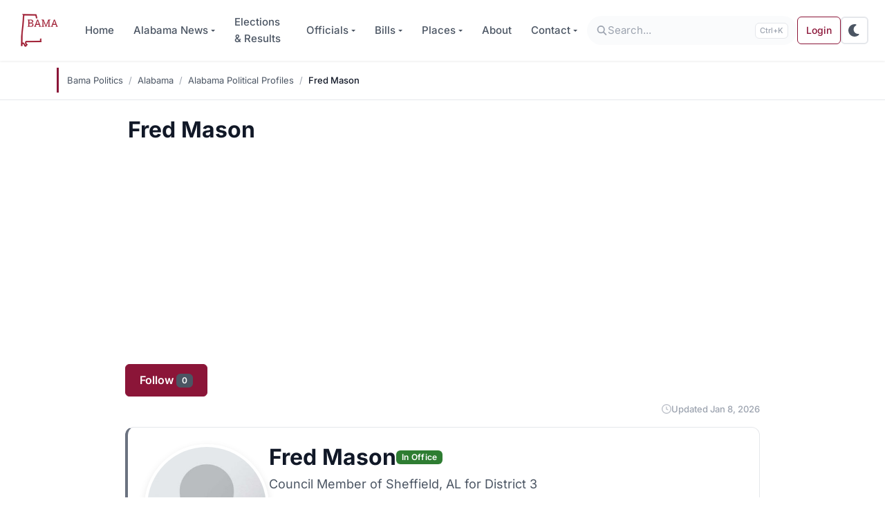

--- FILE ---
content_type: text/html; charset=utf-8
request_url: https://www.google.com/recaptcha/api2/aframe
body_size: 267
content:
<!DOCTYPE HTML><html><head><meta http-equiv="content-type" content="text/html; charset=UTF-8"></head><body><script nonce="cGY44XcCkf5MSr70ibfPxg">/** Anti-fraud and anti-abuse applications only. See google.com/recaptcha */ try{var clients={'sodar':'https://pagead2.googlesyndication.com/pagead/sodar?'};window.addEventListener("message",function(a){try{if(a.source===window.parent){var b=JSON.parse(a.data);var c=clients[b['id']];if(c){var d=document.createElement('img');d.src=c+b['params']+'&rc='+(localStorage.getItem("rc::a")?sessionStorage.getItem("rc::b"):"");window.document.body.appendChild(d);sessionStorage.setItem("rc::e",parseInt(sessionStorage.getItem("rc::e")||0)+1);localStorage.setItem("rc::h",'1768883503090');}}}catch(b){}});window.parent.postMessage("_grecaptcha_ready", "*");}catch(b){}</script></body></html>

--- FILE ---
content_type: text/css
request_url: https://www.bamapolitics.com/wp-content/plugins/bama-politics-essentials/assets/css/front-end.min.css?ver=1768684824
body_size: 21841
content:
.profile-truncatable{position:relative}.profile-truncatable .profile-truncatable__content{max-height:var(--truncatable-max-height, 200px);overflow:hidden;transition:max-height .3s ease;padding-bottom:4px}.profile-truncatable .profile-truncatable__fade{position:absolute;bottom:3rem;left:0;right:0;height:60px;background:linear-gradient(to bottom, transparent, var(--bp-bg-card, #FAFBFC));pointer-events:none;transition:opacity .3s ease}[data-bs-theme=dark] .profile-truncatable .profile-truncatable__fade{background:linear-gradient(to bottom, transparent, var(--bp-bg-card, #1E1E1E))}.profile-truncatable .profile-truncatable__toggle{display:block;width:100%;padding:.875rem .75rem;margin-top:.5rem;font-size:.875rem;font-weight:600;line-height:1.2;color:var(--bp-primary, #8B1538);background:rgba(0,0,0,0);border:none;border-top:1px solid var(--bp-border, #E5E7EB);cursor:pointer;transition:color .15s ease}.profile-truncatable .profile-truncatable__toggle:hover{color:var(--bp-primary-hover, #6B0F2A)}[data-bs-theme=dark] .profile-truncatable .profile-truncatable__toggle{color:var(--bp-primary, #C94661);border-top-color:var(--bp-border, #2A2A2A)}.profile-truncatable .profile-truncatable__toggle-less{display:none}.profile-truncatable.is-expanded .profile-truncatable__content{max-height:none}.profile-truncatable.is-expanded .profile-truncatable__fade{opacity:0}.profile-truncatable.is-expanded .profile-truncatable__toggle-more{display:none}.profile-truncatable.is-expanded .profile-truncatable__toggle-less{display:inline}.profile-truncatable.is-short .profile-truncatable__fade,.profile-truncatable.is-short .profile-truncatable__toggle{display:none}.profile-truncatable.is-short .profile-truncatable__content{max-height:none}.profile-bio{position:relative}.profile-bio .profile-bio__content{max-height:var(--truncatable-max-height, 150px);overflow:hidden;transition:max-height .3s ease;padding-bottom:4px}.profile-bio .profile-bio__fade{position:absolute;bottom:3rem;left:0;right:0;height:60px;background:linear-gradient(to bottom, transparent, var(--bp-bg-card, #FAFBFC));pointer-events:none;transition:opacity .3s ease}[data-bs-theme=dark] .profile-bio .profile-bio__fade{background:linear-gradient(to bottom, transparent, var(--bp-bg-card, #1E1E1E))}.profile-bio .profile-bio__toggle{display:block;width:100%;padding:.875rem .75rem;margin-top:.5rem;font-size:.875rem;font-weight:600;line-height:1.2;color:var(--bp-primary, #8B1538);background:rgba(0,0,0,0);border:none;border-top:1px solid var(--bp-border, #E5E7EB);cursor:pointer;transition:color .15s ease}.profile-bio .profile-bio__toggle:hover{color:var(--bp-primary-hover, #6B0F2A)}[data-bs-theme=dark] .profile-bio .profile-bio__toggle{color:var(--bp-primary, #C94661);border-top-color:var(--bp-border, #2A2A2A)}.profile-bio .profile-bio__toggle-less{display:none}.profile-bio.is-expanded .profile-bio__content{max-height:none}.profile-bio.is-expanded .profile-bio__fade{opacity:0}.profile-bio.is-expanded .profile-bio__toggle-more{display:none}.profile-bio.is-expanded .profile-bio__toggle-less{display:inline}.profile-bio.is-short .profile-bio__fade,.profile-bio.is-short .profile-bio__toggle{display:none}.profile-bio.is-short .profile-bio__content{max-height:none}.bill-description{position:relative}.bill-description .bill-description__content{max-height:var(--truncatable-max-height, 150px);overflow:hidden;transition:max-height .3s ease;padding-bottom:4px}.bill-description .bill-description__fade{position:absolute;bottom:3rem;left:0;right:0;height:60px;background:linear-gradient(to bottom, transparent, var(--bp-bg-card, #FAFBFC));pointer-events:none;transition:opacity .3s ease}[data-bs-theme=dark] .bill-description .bill-description__fade{background:linear-gradient(to bottom, transparent, var(--bp-bg-card, #1E1E1E))}.bill-description .bill-description__toggle{display:block;width:100%;padding:.875rem .75rem;margin-top:.5rem;font-size:.875rem;font-weight:600;line-height:1.2;color:var(--bp-primary, #8B1538);background:rgba(0,0,0,0);border:none;border-top:1px solid var(--bp-border, #E5E7EB);cursor:pointer;transition:color .15s ease}.bill-description .bill-description__toggle:hover{color:var(--bp-primary-hover, #6B0F2A)}[data-bs-theme=dark] .bill-description .bill-description__toggle{color:var(--bp-primary, #C94661);border-top-color:var(--bp-border, #2A2A2A)}.bill-description .bill-description__toggle-less{display:none}.bill-description.is-expanded .bill-description__content{max-height:none}.bill-description.is-expanded .bill-description__fade{opacity:0}.bill-description.is-expanded .bill-description__toggle-more{display:none}.bill-description.is-expanded .bill-description__toggle-less{display:inline}.bill-description.is-short .bill-description__fade,.bill-description.is-short .bill-description__toggle{display:none}.bill-description.is-short .bill-description__content{max-height:none}.county-municipalities-truncatable{position:relative}.county-municipalities-truncatable .county-municipalities-truncatable__content{max-height:var(--truncatable-max-height, 300px);overflow:hidden;transition:max-height .3s ease;padding-bottom:4px}.county-municipalities-truncatable .county-municipalities-truncatable__fade{position:absolute;bottom:3rem;left:0;right:0;height:60px;background:linear-gradient(to bottom, transparent, var(--bp-bg-card, #FAFBFC));pointer-events:none;transition:opacity .3s ease}[data-bs-theme=dark] .county-municipalities-truncatable .county-municipalities-truncatable__fade{background:linear-gradient(to bottom, transparent, var(--bp-bg-card, #1E1E1E))}.county-municipalities-truncatable .county-municipalities-truncatable__toggle{display:block;width:100%;padding:.875rem .75rem;margin-top:.5rem;font-size:.875rem;font-weight:600;line-height:1.2;color:var(--bp-primary, #8B1538);background:rgba(0,0,0,0);border:none;border-top:1px solid var(--bp-border, #E5E7EB);cursor:pointer;transition:color .15s ease}.county-municipalities-truncatable .county-municipalities-truncatable__toggle:hover{color:var(--bp-primary-hover, #6B0F2A)}[data-bs-theme=dark] .county-municipalities-truncatable .county-municipalities-truncatable__toggle{color:var(--bp-primary, #C94661);border-top-color:var(--bp-border, #2A2A2A)}.county-municipalities-truncatable .county-municipalities-truncatable__toggle-less{display:none}.county-municipalities-truncatable.is-expanded .county-municipalities-truncatable__content{max-height:none}.county-municipalities-truncatable.is-expanded .county-municipalities-truncatable__fade{opacity:0}.county-municipalities-truncatable.is-expanded .county-municipalities-truncatable__toggle-more{display:none}.county-municipalities-truncatable.is-expanded .county-municipalities-truncatable__toggle-less{display:inline}.county-municipalities-truncatable.is-short .county-municipalities-truncatable__fade,.county-municipalities-truncatable.is-short .county-municipalities-truncatable__toggle{display:none}.county-municipalities-truncatable.is-short .county-municipalities-truncatable__content{max-height:none}.updated-badge{display:flex;justify-content:flex-end;align-items:center;gap:.375rem;margin-bottom:1rem;font-size:.8125rem;color:var(--bp-text-muted, #6B7280)}.updated-badge__icon{flex-shrink:0;opacity:.7}.updated-badge__text{font-weight:500}[data-bs-theme=dark] .updated-badge{color:#9CA3AF}[data-party=republican]{--party-color: #D32F2F;--party-color-light: rgba(211, 47, 47, 0.15)}[data-party=democrat]{--party-color: #1976D2;--party-color-light: rgba(25, 118, 210, 0.15)}[data-party=libertarian]{--party-color: #F57C00;--party-color-light: rgba(245, 124, 0, 0.15)}[data-party=independent],[data-party=other]{--party-color: #616161;--party-color-light: rgba(97, 97, 97, 0.15)}.fa-republican{color:#d32f2f}.fa-democrat{color:#1976d2}[data-bs-theme=dark] [data-party=republican]{--party-color: #EF5350;--party-color-light: rgba(239, 83, 80, 0.15)}[data-bs-theme=dark] [data-party=democrat]{--party-color: #42A5F5;--party-color-light: rgba(66, 165, 245, 0.15)}[data-bs-theme=dark] [data-party=libertarian]{--party-color: #FFA726;--party-color-light: rgba(255, 167, 38, 0.15)}[data-bs-theme=dark] [data-party=independent],[data-bs-theme=dark] [data-party=other]{--party-color: #9CA3AF;--party-color-light: rgba(156, 163, 175, 0.15)}[data-bs-theme=dark] .fa-republican{color:#ef5350}[data-bs-theme=dark] .fa-democrat{color:#42a5f5}@media print{[data-party]::before{content:attr(data-party) ": "}}.add_header h2,.profile-section__header{display:flex;align-items:center;gap:.75rem;padding:1rem 1.25rem;margin-bottom:0;font-size:1.25rem;font-weight:600;color:var(--bp-text-primary, #111827);background:var(--bp-bg-card, #FAFBFC);border-left:4px solid var(--bp-primary, #8B1538);border-radius:.375rem;transition:background-color .2s ease}.add_header h2 a,.profile-section__header a{color:inherit;text-decoration:none}.add_header h2 a:hover,.profile-section__header a:hover{color:var(--bp-primary, #8B1538)}.profile-section .card,.add_header+.p-1 .card{border:1px solid var(--bp-border, #E5E7EB);border-radius:.75rem;overflow:hidden;box-shadow:var(--bp-shadow-sm, 0 1px 2px rgba(0, 0, 0, 0.05));transition:box-shadow .2s ease}.profile-section .card:hover,.add_header+.p-1 .card:hover{box-shadow:var(--bp-shadow, 0 1px 3px rgba(0, 0, 0, 0.1), 0 1px 2px rgba(0, 0, 0, 0.06))}.profile-section .card .card-header,.add_header+.p-1 .card .card-header{background:var(--bp-bg-card, #FAFBFC);border-bottom:1px solid var(--bp-border, #E5E7EB);font-weight:600;padding:1rem 1.25rem}.profile-section .card .list-group-item,.add_header+.p-1 .card .list-group-item{border-color:var(--bp-border, #E5E7EB);padding:1rem 1.25rem;color:var(--bp-text-primary, #374151)}.profile-section .card .list-group-item:first-child,.add_header+.p-1 .card .list-group-item:first-child{border-top:none}.profile-section .card img,.add_header+.p-1 .card img{border-radius:.375rem;box-shadow:0 2px 8px rgba(0,0,0,.1);max-width:200px;margin:0 1rem 1rem 0;float:left}@media(max-width: 575.98px){.profile-section .card img,.add_header+.p-1 .card img{float:none;display:block;margin:0 auto 1rem;max-width:180px}}.profile-hero{background:var(--bp-bg-card, #FAFBFC);border:1px solid var(--bp-border, #E5E7EB);border-radius:.75rem;padding:1.5rem;margin-bottom:1.5rem;overflow:hidden}.profile-hero.party-republican{border-left:4px solid #d32f2f}.profile-hero.party-democrat{border-left:4px solid #1976d2}.profile-hero.party-libertarian{border-left:4px solid #f57c00}.profile-hero.party-independent,.profile-hero.party-unknown,.profile-hero.party-other{border-left:4px solid #6b7280}.profile-hero__inner{display:flex;flex-direction:column;align-items:center;gap:1.25rem;text-align:center}@media(min-width: 576px){.profile-hero__inner{flex-direction:row;align-items:flex-start;text-align:left}}.profile-hero__photo-wrapper{flex-shrink:0}.profile-hero__photo{width:140px;height:140px;object-fit:cover;border-radius:50%;border:4px solid var(--bp-bg-elevated, #FFFFFF);box-shadow:0 4px 12px rgba(0,0,0,.1)}@media(min-width: 576px){.profile-hero__photo{width:160px;height:160px}}@media(min-width: 768px){.profile-hero__photo{width:180px;height:180px}}.profile-hero__content{flex:1;min-width:0}.profile-hero__header{display:flex;flex-wrap:wrap;align-items:center;justify-content:center;gap:.5rem;margin-bottom:.375rem}@media(min-width: 576px){.profile-hero__header{justify-content:flex-start}}.profile-hero__name{font-size:1.5rem;font-weight:700;color:var(--bp-text-primary, #111827);margin:0;line-height:1.2}@media(min-width: 576px){.profile-hero__name{font-size:1.75rem}}@media(min-width: 768px){.profile-hero__name{font-size:2rem}}.profile-hero__nickname{display:block;font-size:.875rem;font-style:italic;color:var(--bp-text-secondary, #4B5563);margin-bottom:.25rem}.profile-hero__title{font-size:1rem;color:var(--bp-text-secondary, #4B5563);margin:0 0 .75rem}@media(min-width: 576px){.profile-hero__title{font-size:1.125rem}}.profile-hero__meta{display:flex;flex-wrap:wrap;align-items:center;justify-content:center;gap:.75rem 1.25rem;font-size:.875rem;color:var(--bp-text-muted, #6B7280)}@media(min-width: 576px){.profile-hero__meta{justify-content:flex-start}}.profile-hero__party{font-weight:600}.profile-hero__location a{color:inherit;text-decoration:none}.profile-hero__location a:hover{color:var(--bp-primary, #8B1538);text-decoration:underline}[data-bs-theme=dark] .profile-hero{background:var(--bp-bg-card, #1E1E1E);border-color:var(--bp-border, #2A2A2A)}[data-bs-theme=dark] .profile-hero.party-republican{border-left-color:#ef5350}[data-bs-theme=dark] .profile-hero.party-democrat{border-left-color:#42a5f5}[data-bs-theme=dark] .profile-hero.party-libertarian{border-left-color:#ffa726}[data-bs-theme=dark] .profile-hero__photo{border-color:var(--bp-bg-elevated, #121212)}[data-bs-theme=dark] .profile-hero__name{color:var(--bp-text-primary, #FFFFFF)}[data-bs-theme=dark] .profile-hero__nickname{color:var(--bp-text-secondary, #B3B3B3)}[data-bs-theme=dark] .profile-hero__title{color:var(--bp-text-secondary, #B3B3B3)}[data-bs-theme=dark] .profile-hero__meta{color:var(--bp-text-muted, #757575)}.profile-hero__birthday{display:inline-flex;align-items:center;gap:.5rem}.profile-hero__social{display:flex;flex-wrap:wrap;justify-content:center;gap:.75rem;margin-top:.75rem}@media(min-width: 576px){.profile-hero__social{justify-content:flex-start;margin-top:1rem}}.profile-hero__social-link{display:inline-flex;align-items:center;justify-content:center;width:36px;height:36px;font-size:1.125rem;color:var(--bp-text-secondary, #4B5563);background:var(--bp-bg-elevated, #FFFFFF);border:1px solid var(--bp-border, #E5E7EB);border-radius:50%;text-decoration:none;transition:all .2s ease}.profile-hero__social-link:hover{color:var(--bp-primary, #8B1538);border-color:var(--bp-primary, #8B1538);transform:translateY(-2px)}[data-bs-theme=dark] .profile-hero__social-link{color:var(--bp-text-secondary, #B3B3B3);background:var(--bp-bg-elevated, #121212);border-color:var(--bp-border, #2A2A2A)}[data-bs-theme=dark] .profile-hero__social-link:hover{color:var(--bp-primary, #C94661);border-color:var(--bp-primary, #C94661)}.profile-quick-stats{display:grid;grid-template-columns:repeat(auto-fit, minmax(100px, 1fr));gap:.75rem;margin-top:1.25rem;padding-top:1.25rem;border-top:1px solid var(--bp-border, #E5E7EB)}@media(min-width: 576px){.profile-quick-stats{grid-template-columns:repeat(auto-fit, minmax(120px, 1fr));gap:1rem}}.profile-quick-stats .stat-card{display:block;padding:.875rem;background:var(--bp-bg-elevated, #FFFFFF);border:1px solid var(--bp-border, #E5E7EB);border-radius:.5rem;text-align:center;text-decoration:none;transition:all .2s ease}@media(min-width: 576px){.profile-quick-stats .stat-card{padding:1rem}}.profile-quick-stats .stat-card:hover{box-shadow:var(--bp-shadow, 0 1px 3px rgba(0, 0, 0, 0.1), 0 1px 2px rgba(0, 0, 0, 0.06));transform:translateY(-2px);text-decoration:none;border-color:var(--bp-primary, #8B1538)}.profile-quick-stats .stat-card .stat-value{font-size:1.5rem;font-weight:700;font-family:"JetBrains Mono",ui-monospace,"Cascadia Code","Source Code Pro",Menlo,Consolas,monospace;color:var(--bp-primary, #8B1538);line-height:1}@media(min-width: 576px){.profile-quick-stats .stat-card .stat-value{font-size:1.75rem}}.profile-quick-stats .stat-card .stat-label{font-size:.6875rem;font-weight:500;color:var(--bp-text-muted, #6B7280);text-transform:uppercase;letter-spacing:.05em;margin-top:.375rem}@media(min-width: 576px){.profile-quick-stats .stat-card .stat-label{font-size:.75rem}}[data-bs-theme=dark] .profile-quick-stats .stat-card{background:var(--bp-bg-elevated, #121212);border-color:var(--bp-border, #2A2A2A)}[data-bs-theme=dark] .profile-quick-stats .stat-card:hover{border-color:var(--bp-primary, #C94661)}[data-bs-theme=dark] .profile-quick-stats .stat-card .stat-value{color:var(--bp-primary, #C94661)}[data-bs-theme=dark] .profile-quick-stats .stat-card .stat-label{color:var(--bp-text-muted, #757575)}.section-title{font-size:1.125rem;font-weight:600;color:var(--bp-text-primary, #1F2937);margin:0 0 1rem}[data-bs-theme=dark] .section-title{color:var(--bp-text-primary, #FFFFFF)}.section-title__link{display:inline-flex;align-items:center;gap:.5rem;padding:.5rem .75rem;color:inherit;text-decoration:none;border-radius:.5rem;background:var(--bp-bg-card, #FAFBFC);border-left:4px solid var(--bp-primary, #8B1538);transition:background-color .15s ease}.section-title__link:hover{background:var(--bp-bg-elevated, #F3F4F6);text-decoration:none;color:inherit}.section-title__link:hover .section-title__anchor{opacity:1;transform:translateX(0)}[data-bs-theme=dark] .section-title__link{background:var(--bp-bg-card, #1E1E1E);border-left-color:var(--bp-primary, #C94661)}[data-bs-theme=dark] .section-title__link:hover{background:var(--bp-bg-elevated, #121212)}.section-title__anchor{display:inline-flex;align-items:center;justify-content:center;width:20px;height:20px;color:var(--bp-text-muted, #9CA3AF);opacity:0;transform:translateX(-4px);transition:opacity .15s ease,transform .15s ease,color .15s ease}.section-title__anchor svg{width:100%;height:100%}.section-title__link:hover .section-title__anchor{color:var(--bp-primary, #8B1538)}[data-bs-theme=dark] .section-title__anchor{color:var(--bp-text-muted, #757575)}[data-bs-theme=dark] .section-title__link:hover .section-title__anchor{color:var(--bp-primary, #C94661)}.profile-section{margin-top:1.5rem}.profile-section__content{background:var(--bp-bg-card, #FAFBFC);border:1px solid var(--bp-border, #E5E7EB);border-radius:.75rem;padding:1.25rem;overflow:hidden;overflow-x:hidden}[data-bs-theme=dark] .profile-section__content{background:var(--bp-bg-card, #1E1E1E);border-color:var(--bp-border, #2A2A2A)}.profile-section__content .list-group{border:none;margin:0 -1.25rem -1.25rem;border-radius:0;border-top:1px solid var(--bp-border, #E5E7EB)}[data-bs-theme=dark] .profile-section__content .list-group{border-top-color:var(--bp-border, #2A2A2A)}.profile-section__content .list-group-item{border-radius:0}.profile-section__content .list-group-item:first-child{border-top-left-radius:0;border-top-right-radius:0}.profile-section__content .list-group-item:last-child{border-bottom-left-radius:.75rem;border-bottom-right-radius:.75rem}.profile-section__content .profile-elections,.profile-section__content .profile-articles,.profile-section__content .profile-links,.profile-section__content .profile-gallery,.profile-section__content .profile-documents{margin:0 -1.25rem -1.25rem;border-top:1px solid var(--bp-border, #E5E7EB);padding:1rem 1.25rem;overflow-x:hidden}[data-bs-theme=dark] .profile-section__content .profile-elections,[data-bs-theme=dark] .profile-section__content .profile-articles,[data-bs-theme=dark] .profile-section__content .profile-links,[data-bs-theme=dark] .profile-section__content .profile-gallery,[data-bs-theme=dark] .profile-section__content .profile-documents{border-top-color:var(--bp-border, #2A2A2A)}.profile-section__content .profile-articles{border:none;border-radius:0;background:rgba(0,0,0,0)}.profile-section__content .profile-election-card,.profile-section__content .profile-link-card{background:var(--bp-bg-elevated, #FFFFFF)}[data-bs-theme=dark] .profile-section__content .profile-election-card,[data-bs-theme=dark] .profile-section__content .profile-link-card{background:var(--bp-bg-elevated, #121212)}.profile-section__content .profile-bills-accordion{margin:0 -1.25rem -1.25rem;border-top:1px solid var(--bp-border, #E5E7EB);padding:1rem 1.25rem 0}[data-bs-theme=dark] .profile-section__content .profile-bills-accordion{border-top-color:var(--bp-border, #2A2A2A)}.profile-section__content .profile-bills-accordion .accordion-item:last-child{margin-bottom:1rem}.profile-section__intro{font-size:.9375rem;color:var(--bp-text-secondary, #4B5563);margin:0;line-height:1.5}[data-bs-theme=dark] .profile-section__intro{color:var(--bp-text-secondary, #B3B3B3)}.profile-section__intro:not(:last-child){margin-bottom:1rem}.profile-bio{position:relative;font-size:1rem;line-height:1.7;color:var(--bp-text-secondary, #374151);padding:1.25rem;background:var(--bp-bg-card, #FAFBFC);border:1px solid var(--bp-border, #E5E7EB);border-radius:.75rem;margin-bottom:1rem}.profile-bio p{margin:0 0 1rem}.profile-bio p:last-child{margin-bottom:0}.profile-bio a{color:var(--bp-primary, #8B1538);text-decoration:none}.profile-bio a:hover{text-decoration:underline}[data-bs-theme=dark] .profile-bio{background:var(--bp-bg-card, #1E1E1E);border-color:var(--bp-border, #2A2A2A);color:var(--bp-text-secondary, #B3B3B3)}[data-bs-theme=dark] .profile-bio a{color:var(--bp-primary, #C94661)}.profile-section .list-group{border:1px solid var(--bp-border, #E5E7EB);border-radius:.75rem;overflow:hidden}[data-bs-theme=dark] .profile-section .list-group{border-color:var(--bp-border, #2A2A2A)}.profile-section .list-group-item{padding:1rem 1.25rem;border:none;border-bottom:1px solid var(--bp-border, #E5E7EB);background:var(--bp-bg-card, #FAFBFC);color:var(--bp-text-secondary, #374151);font-size:.9375rem;line-height:1.5}.profile-section .list-group-item:last-child{border-bottom:none}.profile-section .list-group-item:first-child{border-top-left-radius:.75rem;border-top-right-radius:.75rem}.profile-section .list-group-item:last-child{border-bottom-left-radius:.75rem;border-bottom-right-radius:.75rem}.profile-section .list-group-item a{color:var(--bp-primary, #8B1538);text-decoration:none}.profile-section .list-group-item a:hover{text-decoration:underline}.profile-section .list-group-item strong,.profile-section .list-group-item b{color:var(--bp-text-primary, #1F2937);font-weight:600}[data-bs-theme=dark] .profile-section .list-group-item{background:var(--bp-bg-card, #1E1E1E);border-bottom-color:var(--bp-border, #2A2A2A);color:var(--bp-text-secondary, #B3B3B3)}[data-bs-theme=dark] .profile-section .list-group-item a{color:var(--bp-primary, #C94661)}[data-bs-theme=dark] .profile-section .list-group-item strong,[data-bs-theme=dark] .profile-section .list-group-item b{color:var(--bp-text-primary, #FFFFFF)}.profile-info-card{background:var(--bp-bg-card, #FAFBFC);border:1px solid var(--bp-border, #E5E7EB);border-radius:.75rem;overflow:hidden}[data-bs-theme=dark] .profile-info-card{background:var(--bp-bg-card, #1E1E1E);border-color:var(--bp-border, #2A2A2A)}.profile-info-card__header{padding:1rem 1.25rem;background:var(--bp-bg-elevated, #FFFFFF);border-bottom:1px solid var(--bp-border, #E5E7EB);font-weight:600;color:var(--bp-text-primary, #1F2937)}[data-bs-theme=dark] .profile-info-card__header{background:var(--bp-bg-elevated, #121212);border-bottom-color:var(--bp-border, #2A2A2A);color:var(--bp-text-primary, #FFFFFF)}.profile-info-card__body{padding:0}.profile-info-card__bio{padding:1.25rem;font-size:.9375rem;line-height:1.6;color:var(--bp-text-secondary, #374151)}.profile-info-card__bio img{border-radius:.375rem;box-shadow:0 2px 8px rgba(0,0,0,.1);max-width:180px;margin:0 1.25rem 1rem 0;float:left}@media(max-width: 575.98px){.profile-info-card__bio img{float:none;display:block;margin:0 auto 1rem}}[data-bs-theme=dark] .profile-info-card__bio{color:var(--bp-text-secondary, #B3B3B3)}.profile-info-list{list-style:none;padding:0;margin:0}.profile-info-list__item{display:flex;flex-wrap:wrap;align-items:baseline;gap:.5rem;padding:.875rem 1.25rem;border-top:1px solid var(--bp-border, #E5E7EB);font-size:.9375rem;color:var(--bp-text-secondary, #374151)}.profile-info-list__item:first-child{border-top:none}.profile-info-list__item a{color:var(--bp-primary, #8B1538);text-decoration:none}.profile-info-list__item a:hover{text-decoration:underline}[data-bs-theme=dark] .profile-info-list__item{border-top-color:var(--bp-border, #2A2A2A);color:var(--bp-text-secondary, #B3B3B3)}[data-bs-theme=dark] .profile-info-list__item a{color:var(--bp-primary, #C94661)}.profile-info-list__label{font-weight:600;color:var(--bp-text-primary, #1F2937)}[data-bs-theme=dark] .profile-info-list__label{color:var(--bp-text-primary, #FFFFFF)}.profile-contacts{display:grid;grid-template-columns:1fr;gap:.75rem}@media(min-width: 576px){.profile-contacts{grid-template-columns:repeat(2, 1fr)}}.profile-contact-card{display:flex;flex-direction:column;padding:1rem;background:var(--bp-bg-card, #FAFBFC);border:1px solid var(--bp-border, #E5E7EB);border-radius:.5rem;transition:box-shadow .2s ease}.profile-contact-card:hover{box-shadow:var(--bp-shadow, 0 1px 3px rgba(0, 0, 0, 0.1), 0 1px 2px rgba(0, 0, 0, 0.06))}[data-bs-theme=dark] .profile-contact-card{background:var(--bp-bg-card, #1E1E1E);border-color:var(--bp-border, #2A2A2A)}.profile-contact-card__type{font-size:.6875rem;font-weight:600;color:var(--bp-text-muted, #6B7280);text-transform:uppercase;letter-spacing:.05em;margin-bottom:.5rem}[data-bs-theme=dark] .profile-contact-card__type{color:var(--bp-text-muted, #757575)}.profile-contact-card__value{font-size:.9375rem;color:var(--bp-text-primary, #1F2937);line-height:1.4}.profile-contact-card__value a{color:var(--bp-primary, #8B1538);text-decoration:none}.profile-contact-card__value a:hover{text-decoration:underline}[data-bs-theme=dark] .profile-contact-card__value{color:var(--bp-text-primary, #FFFFFF)}[data-bs-theme=dark] .profile-contact-card__value a{color:var(--bp-primary, #C94661)}.profile-timeline{position:relative;padding-left:1.5rem}.profile-timeline::before{content:"";position:absolute;left:5px;top:0;bottom:0;width:2px;background:var(--bp-border, #D1D5DB)}[data-bs-theme=dark] .profile-timeline::before{background:var(--bp-border, #2A2A2A)}.profile-timeline__item{position:relative;padding-bottom:1rem}.profile-timeline__item:last-child{padding-bottom:0}.profile-timeline__marker{position:absolute;left:-1.5rem;top:.25rem;width:12px;height:12px;border-radius:50%;background:var(--bp-bg-elevated, #FFFFFF);border:2px solid var(--bp-primary, #8B1538);z-index:1}.profile-timeline__item:first-child .profile-timeline__marker{background:var(--bp-primary, #8B1538)}[data-bs-theme=dark] .profile-timeline__marker{background:var(--bp-bg-elevated, #121212);border-color:var(--bp-primary, #C94661)}.profile-timeline__item:first-child [data-bs-theme=dark] .profile-timeline__marker{background:var(--bp-primary, #C94661)}.profile-timeline__content{background:var(--bp-bg-card, #FAFBFC);border:1px solid var(--bp-border, #E5E7EB);border-radius:.5rem;padding:.75rem 1rem;font-size:.9375rem;color:var(--bp-text-secondary, #374151);line-height:1.5}[data-bs-theme=dark] .profile-timeline__content{background:var(--bp-bg-card, #1E1E1E);border-color:var(--bp-border, #2A2A2A);color:var(--bp-text-secondary, #B3B3B3)}.profile-elections{display:flex;flex-direction:column;gap:.75rem}.profile-election-card{display:flex;align-items:center;gap:1rem;padding:1rem;background:var(--bp-bg-card, #FAFBFC);border:1px solid var(--bp-border, #E5E7EB);border-radius:.5rem;text-decoration:none;transition:border-color .2s ease,box-shadow .2s ease;min-width:0}.profile-election-card:hover{border-color:var(--bp-primary, #8B1538);box-shadow:var(--bp-shadow, 0 1px 3px rgba(0, 0, 0, 0.1), 0 1px 2px rgba(0, 0, 0, 0.06));text-decoration:none}[data-bs-theme=dark] .profile-election-card{background:var(--bp-bg-card, #1E1E1E);border-color:var(--bp-border, #2A2A2A)}[data-bs-theme=dark] .profile-election-card:hover{border-color:var(--bp-primary, #C94661)}.profile-election-card__outcome{flex-shrink:0;display:flex;align-items:center;justify-content:center;width:48px;height:48px;border-radius:50%;font-weight:700;font-size:.75rem;text-transform:uppercase}.profile-election-card__outcome--won{background:rgba(46,125,50,.1);color:#2e7d32}[data-bs-theme=dark] .profile-election-card__outcome--won{background:rgba(102,187,106,.15);color:#66bb6a}.profile-election-card__outcome--lost{background:rgba(198,40,40,.1);color:#c62828}[data-bs-theme=dark] .profile-election-card__outcome--lost{background:rgba(198,40,40,.15);color:#e35555}.profile-election-card__outcome--runoff{background:rgba(245,124,0,.1);color:#c56300}[data-bs-theme=dark] .profile-election-card__outcome--runoff{background:rgba(245,124,0,.15);color:#f57c00}.profile-election-card__outcome--unknown{background:rgba(107,114,128,.1);color:#4b5563}[data-bs-theme=dark] .profile-election-card__outcome--unknown{background:rgba(107,114,128,.15);color:#9ca3af}.profile-election-card__outcome--pending{background:rgba(2,119,189,.1);color:#0277bd}[data-bs-theme=dark] .profile-election-card__outcome--pending{background:rgba(2,119,189,.15);color:rgb(2.5340314136,150.7748691099,239.4659685864)}.profile-election-card__details{flex:1;min-width:0}.profile-election-card__title{font-size:.9375rem;font-weight:600;color:var(--bp-text-primary, #1F2937);line-height:1.3;margin:0}[data-bs-theme=dark] .profile-election-card__title{color:var(--bp-text-primary, #FFFFFF)}.profile-election-card__result{font-size:.8125rem;color:var(--bp-text-secondary, #4B5563);margin-top:.25rem}[data-bs-theme=dark] .profile-election-card__result{color:var(--bp-text-secondary, #B3B3B3)}.profile-articles{display:flex;flex-direction:column;background:var(--bp-bg-card, #FAFBFC);border:1px solid var(--bp-border, #E5E7EB);border-radius:.5rem;overflow:hidden}[data-bs-theme=dark] .profile-articles{background:var(--bp-bg-card, #1E1E1E);border-color:var(--bp-border, #2A2A2A)}.profile-article-item{display:flex;align-items:center;justify-content:space-between;gap:1rem;padding:.875rem 1rem;text-decoration:none;border-bottom:1px solid var(--bp-border, #E5E7EB);transition:background-color .15s ease}.profile-article-item:last-child{border-bottom:none}.profile-article-item:hover{background:var(--bp-bg-elevated, #FFFFFF);text-decoration:none}.profile-article-item:hover .profile-article-item__arrow{transform:translateX(4px);color:var(--bp-primary, #8B1538)}[data-bs-theme=dark] .profile-article-item{border-bottom-color:var(--bp-border, #2A2A2A)}[data-bs-theme=dark] .profile-article-item:hover{background:var(--bp-bg-elevated, #121212)}[data-bs-theme=dark] .profile-article-item:hover .profile-article-item__arrow{color:var(--bp-primary, #C94661)}.profile-article-item__content{flex:1;min-width:0}.profile-article-item__title{font-size:.9375rem;font-weight:500;color:var(--bp-text-primary, #1F2937);line-height:1.4}[data-bs-theme=dark] .profile-article-item__title{color:var(--bp-text-primary, #FFFFFF)}.profile-article-item__date{font-size:.75rem;color:var(--bp-text-muted, #6B7280);margin-top:.25rem}[data-bs-theme=dark] .profile-article-item__date{color:var(--bp-text-muted, #757575)}.profile-article-item__arrow{flex-shrink:0;font-size:1.125rem;color:var(--bp-text-muted, #9CA3AF);transition:transform .15s ease,color .15s ease}[data-bs-theme=dark] .profile-article-item__arrow{color:var(--bp-text-muted, #757575)}.profile-articles__empty{padding:2rem 1rem;text-align:center;font-size:.9375rem;color:var(--bp-text-muted, #6B7280)}[data-bs-theme=dark] .profile-articles__empty{color:var(--bp-text-muted, #757575)}.profile-links{display:flex;flex-direction:column;gap:.75rem}.profile-link-card{display:flex;align-items:center;gap:.75rem;padding:1rem;background:var(--bp-bg-card, #FAFBFC);border:1px solid var(--bp-border, #E5E7EB);border-radius:.5rem;text-decoration:none;transition:border-color .2s ease,box-shadow .2s ease;overflow:hidden;min-width:0}.profile-link-card:hover{border-color:var(--bp-primary, #8B1538);box-shadow:var(--bp-shadow, 0 1px 3px rgba(0, 0, 0, 0.1), 0 1px 2px rgba(0, 0, 0, 0.06));text-decoration:none}.profile-link-card:hover .profile-link-card__arrow{opacity:1;transform:translateX(0)}[data-bs-theme=dark] .profile-link-card{background:var(--bp-bg-card, #1E1E1E);border-color:var(--bp-border, #2A2A2A)}[data-bs-theme=dark] .profile-link-card:hover{border-color:var(--bp-primary, #C94661)}.profile-link-card__content{flex:1;min-width:0}.profile-link-card__title{font-size:.9375rem;font-weight:500;color:var(--bp-text-primary, #1F2937);white-space:nowrap;overflow:hidden;text-overflow:ellipsis}[data-bs-theme=dark] .profile-link-card__title{color:var(--bp-text-primary, #FFFFFF)}.profile-link-card__date{font-size:.75rem;color:var(--bp-text-muted, #6B7280);margin-top:.125rem}[data-bs-theme=dark] .profile-link-card__date{color:var(--bp-text-muted, #757575)}.profile-link-card__arrow{flex-shrink:0;width:20px;height:20px;color:var(--bp-text-muted, #9CA3AF);opacity:0;transform:translateX(-4px);transition:opacity .2s ease,transform .2s ease}[data-bs-theme=dark] .profile-link-card__arrow{color:var(--bp-text-muted, #757575)}.profile-gallery{display:grid;grid-template-columns:repeat(2, 1fr);gap:.75rem}@media(min-width: 576px){.profile-gallery{grid-template-columns:repeat(3, 1fr)}}@media(min-width: 768px){.profile-gallery{grid-template-columns:repeat(4, 1fr)}}.profile-gallery__item{position:relative;aspect-ratio:1;overflow:hidden;border-radius:.5rem;background:var(--bp-bg-card, #F3F4F6)}.profile-gallery__item img{width:100%;height:100%;object-fit:cover;transition:transform .2s ease}.profile-gallery__item:hover img{transform:scale(1.05)}[data-bs-theme=dark] .profile-gallery__item{background:var(--bp-bg-card, #1E1E1E)}.profile-documents{display:grid;grid-template-columns:1fr;gap:.75rem}@media(min-width: 576px){.profile-documents{grid-template-columns:repeat(2, 1fr)}}.profile-document-card{display:flex;align-items:center;gap:.75rem;padding:1rem;background:var(--bp-bg-card, #FAFBFC);border:1px solid var(--bp-border, #E5E7EB);border-radius:.5rem}[data-bs-theme=dark] .profile-document-card{background:var(--bp-bg-card, #1E1E1E);border-color:var(--bp-border, #2A2A2A)}.profile-document-card__icon{flex-shrink:0;width:32px;height:32px;color:var(--bp-primary, #8B1538)}.profile-document-card__icon svg{width:100%;height:100%}[data-bs-theme=dark] .profile-document-card__icon{color:var(--bp-primary, #C94661)}.profile-document-card__content{flex:1;min-width:0}.profile-document-card__title{font-size:.875rem;font-weight:500;color:var(--bp-text-primary, #1F2937);margin-bottom:.125rem}[data-bs-theme=dark] .profile-document-card__title{color:var(--bp-text-primary, #FFFFFF)}.profile-document-card__desc{font-size:.8125rem;color:var(--bp-text-secondary, #4B5563)}[data-bs-theme=dark] .profile-document-card__desc{color:var(--bp-text-secondary, #B3B3B3)}.profile-document-card__player{width:100%;margin-top:.5rem}.profile-bills-accordion .accordion-item{border:1px solid var(--bp-border, #E5E7EB);border-radius:.5rem !important;margin-bottom:.5rem;overflow:hidden}.profile-bills-accordion .accordion-item:last-child{margin-bottom:0}[data-bs-theme=dark] .profile-bills-accordion .accordion-item{border-color:var(--bp-border, #2A2A2A)}.profile-bills-accordion .accordion-header{margin:0}.profile-bills-accordion .accordion-button{padding:1rem 1.25rem;font-weight:600;font-size:.9375rem;background:var(--bp-bg-card, #FAFBFC);color:var(--bp-text-primary, #1F2937);border:none;box-shadow:none}.profile-bills-accordion .accordion-button:not(.collapsed){background:var(--bp-bg-elevated, #FFFFFF);color:var(--bp-primary, #8B1538)}.profile-bills-accordion .accordion-button:focus{box-shadow:none;border-color:rgba(0,0,0,0)}.profile-bills-accordion .accordion-button::after{background-size:1rem}[data-bs-theme=dark] .profile-bills-accordion .accordion-button{background:var(--bp-bg-card, #1E1E1E);color:var(--bp-text-primary, #FFFFFF)}[data-bs-theme=dark] .profile-bills-accordion .accordion-button:not(.collapsed){background:var(--bp-bg-elevated, #121212);color:var(--bp-primary, #C94661)}.profile-bills-accordion .accordion-body{padding:0;background:var(--bp-bg-elevated, #FFFFFF)}.profile-bills-accordion .accordion-body--scrollable{max-height:300px;overflow-y:auto}[data-bs-theme=dark] .profile-bills-accordion .accordion-body{background:var(--bp-bg-elevated, #121212)}.profile-bills-list{list-style:none;padding:0;margin:0}.profile-bill-item{padding:.875rem 1.25rem;border-top:1px solid var(--bp-border, #E5E7EB)}.profile-bill-item:first-child{border-top:none}[data-bs-theme=dark] .profile-bill-item{border-top-color:var(--bp-border, #2A2A2A)}.profile-bill-item__number{display:inline-block;font-weight:600;color:var(--bp-primary, #8B1538);text-decoration:none;margin-bottom:.25rem}.profile-bill-item__number:hover{text-decoration:underline}[data-bs-theme=dark] .profile-bill-item__number{color:var(--bp-primary, #C94661)}.profile-bill-item__title{font-size:.875rem;color:var(--bp-text-secondary, #4B5563);line-height:1.4;margin:0}[data-bs-theme=dark] .profile-bill-item__title{color:var(--bp-text-secondary, #B3B3B3)}@media print{.profile-section{break-inside:avoid}}.election-section-title{font-size:1.125rem;font-weight:600;color:var(--bp-text-primary, #1F2937);margin:0 0 1rem}[data-bs-theme=dark] .election-section-title{color:var(--bp-text-primary, #FFFFFF)}.election-section-title__link{display:inline-flex;align-items:center;gap:.5rem;padding:.5rem .75rem;color:inherit;text-decoration:none;border-radius:.5rem;background:var(--bp-bg-card, #FAFBFC);border-left:4px solid var(--bp-primary, #8B1538);transition:background-color .15s ease}.election-section-title__link:hover{background:var(--bp-bg-elevated, #F3F4F6);text-decoration:none;color:inherit}.election-section-title__link:hover .election-section-title__anchor{opacity:1;transform:translateX(0)}[data-bs-theme=dark] .election-section-title__link{background:var(--bp-bg-card, #1E1E1E);border-left-color:var(--bp-primary, #C94661)}[data-bs-theme=dark] .election-section-title__link:hover{background:var(--bp-bg-elevated, #121212)}.election-section-title__anchor{display:inline-flex;align-items:center;justify-content:center;width:20px;height:20px;color:var(--bp-text-muted, #9CA3AF);opacity:0;transform:translateX(-4px);transition:opacity .15s ease,transform .15s ease,color .15s ease}.election-section-title__anchor svg{width:100%;height:100%}.election-section-title__link:hover .election-section-title__anchor{color:var(--bp-primary, #8B1538)}[data-bs-theme=dark] .election-section-title__anchor{color:var(--bp-text-muted, #757575)}[data-bs-theme=dark] .election-section-title__link:hover .election-section-title__anchor{color:var(--bp-primary, #C94661)}.election-sections{display:flex;flex-direction:column;gap:2rem}.election-section-intro{color:var(--bp-text-secondary, #4B5563);font-size:.9375rem;line-height:1.6;margin-bottom:1rem}.election-section-intro a{color:var(--bp-primary, #8B1538);text-decoration:underline}.election-section-intro a:hover{color:var(--bp-primary-dark, #6B0F2A)}[data-bs-theme=dark] .election-section-intro{color:var(--bp-text-secondary, #B3B3B3)}[data-bs-theme=dark] .election-section-intro a{color:var(--bp-primary, #C94661)}[data-bs-theme=dark] .election-section-intro a:hover{text-decoration:none}.election-winner-spotlight{margin-bottom:1.5rem}.election-winner-grid{display:grid;grid-template-columns:1fr;gap:1rem}@media(min-width: 576px){.election-winner-grid{grid-template-columns:repeat(2, 1fr)}}@media(min-width: 992px){.election-winner-grid{grid-template-columns:repeat(3, 1fr)}}@media(min-width: 1200px){.election-winner-grid{grid-template-columns:repeat(4, 1fr)}}.election-winner-grid:has(.election-winner-card:only-child){grid-template-columns:1fr}.election-winner-card{display:flex;flex-direction:column;background:var(--bp-bg-card, #FAFBFC);border:1px solid var(--bp-border, #E5E7EB);border-left:4px solid #2e7d32;border-radius:.5rem;overflow:hidden;transition:box-shadow .2s ease,transform .2s ease}.election-winner-card:hover{box-shadow:var(--bp-shadow, 0 1px 3px rgba(0, 0, 0, 0.1), 0 1px 2px rgba(0, 0, 0, 0.06));transform:translateY(-2px)}[data-bs-theme=dark] .election-winner-card{background:var(--bp-bg-card, #1E1E1E);border-color:var(--bp-border, #2A2A2A);border-left-color:#66bb6a}.election-winner-card__link{display:flex;align-items:center;gap:1rem;padding:1rem;text-decoration:none;color:inherit}.election-winner-card__link:hover{text-decoration:none;color:inherit}.election-winner-card__photo{width:64px;height:64px;border-radius:50%;object-fit:cover;flex-shrink:0;background:var(--bp-bg-elevated, #F3F4F6)}@media(min-width: 576px){.election-winner-card__photo{width:72px;height:72px}}[data-bs-theme=dark] .election-winner-card__photo{background:var(--bp-bg-elevated, #121212)}.election-winner-card__info{display:flex;flex-direction:column;gap:.25rem;min-width:0}.election-winner-card__name{font-size:1rem;font-weight:600;color:var(--bp-text-primary, #1F2937);line-height:1.3}[data-bs-theme=dark] .election-winner-card__name{color:var(--bp-text-primary, #FFFFFF)}.election-winner-card__title{font-size:.8125rem;color:var(--bp-text-secondary, #4B5563);line-height:1.3}[data-bs-theme=dark] .election-winner-card__title{color:var(--bp-text-secondary, #B3B3B3)}.election-winner-card__votes{font-size:.875rem;font-family:"JetBrains Mono",ui-monospace,"Cascadia Code","Source Code Pro",Menlo,Consolas,monospace;color:var(--bp-text-muted, #6B7280)}[data-bs-theme=dark] .election-winner-card__votes{color:var(--bp-text-muted, #757575)}.election-winner-card__vote-bar{margin:0 1rem 1rem;height:8px}.table-winner{--bs-table-bg: #E8F5E9;--bs-table-color: var(--bp-text-primary, #111827);--winner-border-color: #2E7D32}.table-winner td:first-child{border-left:5px solid var(--winner-border-color);padding-left:calc(1rem + 3px);font-weight:700}.table-winner td:first-child a::after{content:"✓";display:inline-flex;align-items:center;justify-content:center;width:20px;height:20px;margin-left:.5rem;background:var(--winner-border-color);color:#FFFFFF;border-radius:50%;font-size:.75rem;font-weight:bold;vertical-align:middle}.bp-election-results{--cell-padding: 1rem}.bp-election-results thead th{background:var(--bp-bg-card, #111827);color:var(--bp-text-primary, #FFFFFF);font-weight:600;font-size:.8125rem;text-transform:uppercase;letter-spacing:.05em;padding:var(--cell-padding);border:none}.bp-election-results thead th:first-child{border-top-left-radius:.375rem}.bp-election-results thead th:last-child{border-top-right-radius:.375rem}.bp-election-results tbody tr{transition:background-color .15s ease}.bp-election-results tbody tr:hover{background:var(--bp-bg-card, #FAFBFC)}.bp-election-results tbody td{padding:var(--cell-padding);vertical-align:middle}.bp-election-results tbody td:first-child{position:relative;padding-left:calc(var(--cell-padding) + 8px);font-weight:500}.bp-election-results tbody td:first-child::before{content:"";position:absolute;left:0;top:0;bottom:0;width:4px;background:var(--party-color, transparent);border-radius:0 2px 2px 0}.bp-election-results tbody td:first-child a{color:var(--bp-primary, #8B1538);text-decoration:none;transition:color .15s ease}.bp-election-results tbody td:first-child a:hover{color:var(--bp-primary-dark, #6B0F2A);text-decoration:underline}.bp-election-results tbody td:nth-child(3){font-family:"JetBrains Mono",ui-monospace,"Cascadia Code","Source Code Pro",Menlo,Consolas,monospace;font-weight:500;text-align:right}.bp-election-results tbody td:nth-child(4){font-family:"JetBrains Mono",ui-monospace,"Cascadia Code","Source Code Pro",Menlo,Consolas,monospace;font-weight:600;text-align:right;color:var(--bp-text-secondary, #4B5563)}.vote-progress{display:flex;align-items:center;gap:.75rem}.vote-progress__bar{flex:1;height:8px;background:var(--bp-border, #E5E7EB);border-radius:4px;overflow:hidden}.vote-progress__bar-fill{height:100%;background:var(--party-color, #9CA3AF);border-radius:4px;transition:width .6s cubic-bezier(0.4, 0, 0.2, 1)}.vote-progress__value{font-family:"JetBrains Mono",ui-monospace,"Cascadia Code","Source Code Pro",Menlo,Consolas,monospace;font-size:.875rem;font-weight:600;min-width:48px;text-align:right}.election-results-key{font-size:.75rem;color:var(--bp-text-muted, #6B7280);margin-bottom:.75rem}[data-bs-theme=dark] .election-results-key{color:var(--bp-text-muted, #757575)}.election-candidate-list{list-style:none;padding:0;margin:0;display:flex;flex-direction:column;gap:.5rem}.election-candidate-list--empty{padding:1.5rem;background:var(--bp-bg-card, #FAFBFC);border:1px solid var(--bp-border, #E5E7EB);border-radius:.5rem;text-align:center}[data-bs-theme=dark] .election-candidate-list--empty{background:var(--bp-bg-card, #1E1E1E);border-color:var(--bp-border, #2A2A2A)}.election-candidate-list__empty-message{margin:0;color:var(--bp-text-muted, #6B7280);font-style:italic}[data-bs-theme=dark] .election-candidate-list__empty-message{color:var(--bp-text-muted, #757575)}.election-candidate-card{display:flex;align-items:center;justify-content:space-between;gap:1rem;padding:.875rem 1rem;background:var(--bp-bg-card, #FFFFFF);border:1px solid var(--bp-border, #E5E7EB);border-left:4px solid var(--party-color, #9CA3AF);border-radius:.5rem;transition:box-shadow .15s ease}.election-candidate-card:hover{box-shadow:0 2px 4px rgba(0,0,0,.05)}[data-bs-theme=dark] .election-candidate-card{background:var(--bp-bg-card, #1E1E1E);border-color:var(--bp-border, #2A2A2A);border-left-color:var(--party-color, #6B7280)}[data-bs-theme=dark] .election-candidate-card:hover{box-shadow:0 2px 8px rgba(0,0,0,.2)}.election-candidate-card--winner{border-left-color:#2e7d32;background:rgba(46,125,50,.04)}[data-bs-theme=dark] .election-candidate-card--winner{border-left-color:#66bb6a;background:rgba(102,187,106,.08)}.election-candidate-card__info{display:flex;flex-direction:column;gap:.125rem;min-width:0;flex:1}.election-candidate-card__name{font-size:1rem;font-weight:600;color:var(--bp-text-primary, #1F2937);line-height:1.3}.election-candidate-card__name a{color:var(--bp-primary, #8B1538);text-decoration:none}.election-candidate-card__name a:hover{text-decoration:underline}[data-bs-theme=dark] .election-candidate-card__name{color:var(--bp-text-primary, #FFFFFF)}[data-bs-theme=dark] .election-candidate-card__name a{color:var(--bp-primary, #C94661)}.election-candidate-card__incumbent{font-weight:400;color:var(--bp-text-muted, #6B7280)}[data-bs-theme=dark] .election-candidate-card__incumbent{color:var(--bp-text-muted, #757575)}.election-candidate-card__majority{font-weight:700;color:#2e7d32}[data-bs-theme=dark] .election-candidate-card__majority{color:#66bb6a}.election-candidate-card__winner-badge{display:inline-flex;align-items:center;justify-content:center;width:1.25rem;height:1.25rem;background:#2e7d32;color:#fff;border-radius:50%;font-size:.75rem;font-weight:700;vertical-align:middle;margin-left:.25rem}[data-bs-theme=dark] .election-candidate-card__winner-badge{background:#66bb6a}.election-candidate-card__party{font-size:.8125rem;color:var(--bp-text-muted, #6B7280)}[data-bs-theme=dark] .election-candidate-card__party{color:var(--bp-text-muted, #757575)}.election-candidate-card__stats{display:flex;flex-direction:column;align-items:flex-end;gap:.125rem;flex-shrink:0}.election-candidate-card__percent{font-size:1.125rem;font-weight:700;font-family:"JetBrains Mono",ui-monospace,"Cascadia Code","Source Code Pro",Menlo,Consolas,monospace;color:var(--bp-text-primary, #1F2937)}[data-bs-theme=dark] .election-candidate-card__percent{color:var(--bp-text-primary, #FFFFFF)}.election-candidate-card--winner .election-candidate-card__percent{color:#2e7d32}[data-bs-theme=dark] .election-candidate-card--winner .election-candidate-card__percent{color:#66bb6a}.election-candidate-card__votes{font-size:.8125rem;font-family:"JetBrains Mono",ui-monospace,"Cascadia Code","Source Code Pro",Menlo,Consolas,monospace;color:var(--bp-text-muted, #6B7280)}[data-bs-theme=dark] .election-candidate-card__votes{color:var(--bp-text-muted, #757575)}.election-candidate-card__votes input.form-control.bp-vote-input{display:inline;width:auto;max-width:100px;padding:.25rem .5rem;margin:0;font:inherit;color:inherit;background:var(--bp-bg-elevated, #F3F4F6);border:1px solid var(--bp-border, #D1D5DB);border-radius:.375rem;text-align:right}.election-candidate-card__votes input.form-control.bp-vote-input:focus{outline:none;border-color:var(--bp-primary, #8B1538);box-shadow:0 0 0 2px rgba(139,21,56,.15)}[data-bs-theme=dark] .election-candidate-card__votes input.form-control.bp-vote-input{background:var(--bp-bg-elevated, #121212);border-color:var(--bp-border, #2A2A2A)}[data-bs-theme=dark] .election-candidate-card__votes input.form-control.bp-vote-input:focus{border-color:var(--bp-primary, #C94661);box-shadow:0 0 0 2px rgba(201,70,97,.2)}.election-candidate-card__badge{display:inline-flex;align-items:center;gap:.25rem;padding:.25rem .625rem;font-size:.75rem;font-weight:600;border-radius:.375rem;white-space:nowrap;background:var(--bp-bg-elevated, #F3F4F6);color:var(--bp-text-secondary, #4B5563)}[data-bs-theme=dark] .election-candidate-card__badge{background:var(--bp-bg-elevated, #121212);color:var(--bp-text-secondary, #B3B3B3)}.election-candidate-card__badge--writein{background:rgba(2,119,189,.1);color:#0277bd}[data-bs-theme=dark] .election-candidate-card__badge--writein{background:rgba(79,195,247,.15);color:#4fc3f7}.election-candidate-card__badge--qualified{background:rgba(46,125,50,.1);color:#2e7d32}[data-bs-theme=dark] .election-candidate-card__badge--qualified{background:rgba(102,187,106,.15);color:#66bb6a}.election-candidate-card__badge--qualified i{font-size:.625rem}.election-candidate-card__badge--pending{background:rgba(245,124,0,.1);color:#a95500}[data-bs-theme=dark] .election-candidate-card__badge--pending{background:rgba(255,183,77,.15);color:#ffb74d}[data-bs-theme=dark] .table-winner{--bs-table-bg: rgba(102, 187, 106, 0.1);--bs-table-color: #FFFFFF;--winner-border-color: #66BB6A}.election-vote-progress{display:flex;align-items:center;gap:.5rem;min-width:7.5rem}.election-vote-progress__value{font-family:"JetBrains Mono",ui-monospace,"Cascadia Code","Source Code Pro",Menlo,Consolas,monospace;font-size:.875rem;font-weight:600;min-width:3.25rem;text-align:right;color:var(--bp-text-secondary, #4B5563)}[data-bs-theme=dark] .election-vote-progress__value{color:var(--bp-text-secondary, #B3B3B3)}.election-vote-progress__bar{flex:1;height:.375rem;background:var(--bp-border, #E5E7EB);border-radius:.1875rem;overflow:hidden;min-width:3.75rem}[data-bs-theme=dark] .election-vote-progress__bar{background:var(--bp-border, #2A2A2A)}.election-vote-progress__fill{height:100%;background:var(--party-color, #9CA3AF);border-radius:.1875rem;transition:width .4s cubic-bezier(0.4, 0, 0.2, 1)}.table-winner .election-vote-progress__fill{background:#2e7d32}[data-bs-theme=dark] .table-winner .election-vote-progress__fill{background:#66bb6a}.election-tabs{margin-bottom:1.5rem}.election-tabs__nav{border-bottom:2px solid var(--bp-border, #E5E7EB);margin-bottom:0;flex-wrap:nowrap;overflow-x:auto;-webkit-overflow-scrolling:touch;scrollbar-width:none}.election-tabs__nav::-webkit-scrollbar{display:none}[data-bs-theme=dark] .election-tabs__nav{border-bottom-color:var(--bp-border, #2A2A2A)}.election-tabs__button{border:none;border-bottom:3px solid rgba(0,0,0,0);border-radius:0;padding:.75rem 1rem;font-weight:500;font-size:.875rem;color:var(--bp-text-secondary, #4B5563);background:rgba(0,0,0,0);white-space:nowrap;transition:color .15s ease,border-color .15s ease}.election-tabs__button:hover{color:var(--bp-text-primary, #1F2937);border-bottom-color:var(--bp-border, #D1D5DB)}.election-tabs__button.active{color:var(--bp-primary, #8B1538);border-bottom-color:var(--bp-primary, #8B1538);background:rgba(0,0,0,0)}[data-bs-theme=dark] .election-tabs__button{color:var(--bp-text-secondary, #B3B3B3)}[data-bs-theme=dark] .election-tabs__button:hover{color:var(--bp-text-primary, #FFFFFF);border-bottom-color:var(--bp-border, #2A2A2A)}[data-bs-theme=dark] .election-tabs__button.active{color:var(--bp-primary, #C94661);border-bottom-color:var(--bp-primary, #C94661)}.election-tabs__content{padding-top:1rem}.election-live-indicator{display:flex;align-items:center;gap:.75rem;padding:.75rem 1rem;margin-bottom:1rem;background:linear-gradient(135deg, rgba(198, 40, 40, 0.08) 0%, rgba(198, 40, 40, 0.04) 100%);border:1px solid rgba(198,40,40,.2);border-radius:.5rem;border-left:4px solid #c62828}[data-bs-theme=dark] .election-live-indicator{background:linear-gradient(135deg, rgba(239, 83, 80, 0.12) 0%, rgba(239, 83, 80, 0.06) 100%);border-color:rgba(239,83,80,.3);border-left-color:#ef5350}.election-live-indicator__badge{display:inline-flex;align-items:center;gap:.375rem;padding:.25rem .625rem;background:#c62828;color:#fff;border-radius:.375rem;font-size:.75rem;font-weight:700;letter-spacing:.05em;text-transform:uppercase}[data-bs-theme=dark] .election-live-indicator__badge{background:#ef5350}.election-live-indicator__pulse{width:8px;height:8px;background:#fff;border-radius:50%;animation:election-live-pulse 1.5s ease-in-out infinite}.election-live-indicator__text{line-height:1}.election-live-indicator__label{font-size:.875rem;color:var(--bp-text-secondary, #4B5563)}[data-bs-theme=dark] .election-live-indicator__label{color:var(--bp-text-secondary, #B3B3B3)}@keyframes election-live-pulse{0%,100%{opacity:1;transform:scale(1)}50%{opacity:.5;transform:scale(0.8)}}.elections-home__intro{margin-bottom:1.5rem;color:var(--bp-text-secondary, #4B5563)}[data-bs-theme=dark] .elections-home__intro{color:var(--bp-text-secondary, #B3B3B3)}.elections-year-grid{display:grid;grid-template-columns:repeat(2, 1fr);gap:1rem}@media(min-width: 576px){.elections-year-grid{grid-template-columns:repeat(3, 1fr)}}@media(min-width: 768px){.elections-year-grid{grid-template-columns:repeat(4, 1fr)}}@media(min-width: 992px){.elections-year-grid{grid-template-columns:repeat(5, 1fr)}}@media(min-width: 1200px){.elections-year-grid{grid-template-columns:repeat(6, 1fr)}}.elections-year-card{display:flex;flex-direction:column;align-items:center;justify-content:center;padding:1.5rem 1rem;background:var(--bp-bg-card, #FAFBFC);border:1px solid var(--bp-border, #E5E7EB);border-radius:.5rem;text-decoration:none;color:inherit;transition:all .2s ease}.elections-year-card:hover{background:var(--bp-bg-elevated, #F3F4F6);border-color:var(--bp-primary, #8B1538);box-shadow:0 1px 3px rgba(0,0,0,.1),0 1px 2px rgba(0,0,0,.06);transform:translateY(-2px);text-decoration:none;color:inherit}[data-bs-theme=dark] .elections-year-card{background:var(--bp-bg-card, #1E1E1E);border-color:var(--bp-border, #2A2A2A)}[data-bs-theme=dark] .elections-year-card:hover{background:var(--bp-bg-elevated, #121212);border-color:var(--bp-primary, #C94661)}.elections-year-card__year{font-size:1.5rem;font-weight:700;color:var(--bp-primary, #8B1538);line-height:1.2}[data-bs-theme=dark] .elections-year-card__year{color:var(--bp-primary, #C94661)}.elections-year-card__label{font-size:.75rem;font-weight:500;color:var(--bp-text-muted, #6B7280);text-transform:uppercase;letter-spacing:.05em;margin-top:.25rem}[data-bs-theme=dark] .elections-year-card__label{color:var(--bp-text-muted, #757575)}.elections-year__intro{margin-bottom:1.5rem;color:var(--bp-text-secondary, #4B5563)}[data-bs-theme=dark] .elections-year__intro{color:var(--bp-text-secondary, #B3B3B3)}.elections-year__table td:first-child a{color:var(--bp-primary, #8B1538);text-decoration:none;font-weight:500}.elections-year__table td:first-child a:hover{text-decoration:underline}[data-bs-theme=dark] .elections-year__table td:first-child a{color:var(--bp-primary, #C94661)}.elections-year__admin-col{width:80px;text-align:center}.elections-year__admin-cell{text-align:center}.location-elections{margin-bottom:2rem}.location-elections--related{margin-top:2rem}.location-elections__intro{margin-bottom:1rem;color:var(--bp-text-secondary, #4B5563)}.location-elections__intro a{color:var(--bp-primary, #8B1538);text-decoration:none;font-weight:500}.location-elections__intro a:hover{text-decoration:underline}[data-bs-theme=dark] .location-elections__intro{color:var(--bp-text-secondary, #B3B3B3)}[data-bs-theme=dark] .location-elections__intro a{color:var(--bp-primary, #C94661)}.location-elections__list{display:flex;flex-direction:column;gap:0;background:var(--bp-bg-card, #FAFBFC);border:1px solid var(--bp-border, #E5E7EB);border-radius:.5rem;overflow:hidden}[data-bs-theme=dark] .location-elections__list{background:var(--bp-bg-card, #1E1E1E);border-color:var(--bp-border, #2A2A2A)}.location-elections__card{display:flex;align-items:center;justify-content:space-between;padding:.875rem 1rem;color:var(--bp-text-primary, #1F2937);border-bottom:1px solid var(--bp-border, #E5E7EB);transition:background-color .15s ease}.location-elections__card:last-child{border-bottom:none}.location-elections__card:hover{background:var(--bp-bg-elevated, #F3F4F6)}[data-bs-theme=dark] .location-elections__card{color:var(--bp-text-primary, #FFFFFF);border-bottom-color:var(--bp-border, #2A2A2A)}[data-bs-theme=dark] .location-elections__card:hover{background:var(--bp-bg-elevated, #121212)}.location-elections__card-link{display:flex;align-items:center;justify-content:space-between;flex-grow:1;color:inherit;text-decoration:none}.location-elections__card-link:hover{text-decoration:none}.location-elections__card-link:focus-visible{outline:2px solid var(--bp-primary, #8B1538);outline-offset:-2px}.location-elections__card-title{font-weight:500}.location-elections__card-arrow{color:var(--bp-text-muted, #9CA3AF);transition:transform .15s ease,color .15s ease}.location-elections__card:hover .location-elections__card-arrow{transform:translateX(4px);color:var(--bp-primary, #8B1538)}[data-bs-theme=dark] .location-elections__card-arrow{color:var(--bp-text-muted, #6B7280)}.location-elections__card:hover [data-bs-theme=dark] .location-elections__card-arrow{color:var(--bp-primary, #C94661)}.location-elections__delete{display:inline-block;margin-left:.5rem;padding:.25rem .5rem;font-size:.75rem;color:#c62828;text-decoration:none}.location-elections__delete:hover{text-decoration:underline}[data-bs-theme=dark] .location-elections__delete{color:#ef5350}@media print{.table-winner{background:#e8f5e9 !important;font-weight:bold}.election-live-indicator,.election-tabs__nav{display:none !important}}.datatable-wrapper .datatable-top,.datatable-wrapper .datatable-bottom{display:flex;flex-wrap:wrap;justify-content:space-between;align-items:center;padding:.75rem 0;gap:.5rem}.datatable-wrapper .datatable-top::after,.datatable-wrapper .datatable-bottom::after{display:none}.datatable-wrapper .datatable-top>nav:first-child,.datatable-wrapper .datatable-top>div:first-child,.datatable-wrapper .datatable-bottom>nav:first-child,.datatable-wrapper .datatable-bottom>div:first-child{float:none}.datatable-wrapper .datatable-top>nav:last-child,.datatable-wrapper .datatable-top>div:last-child,.datatable-wrapper .datatable-bottom>nav:last-child,.datatable-wrapper .datatable-bottom>div:last-child{float:none}.datatable-wrapper .datatable-dropdown{display:flex;align-items:center;gap:.5rem}.datatable-wrapper .datatable-dropdown label{margin-bottom:0;white-space:nowrap}.datatable-wrapper .datatable-selector{display:inline-block;width:auto;padding:.375rem 2.25rem .375rem .75rem;font-size:1rem;font-weight:400;line-height:1.5;color:var(--bs-body-color);background-color:var(--bs-body-bg);background-image:url("data:image/svg+xml,%3csvg xmlns='http://www.w3.org/2000/svg' viewBox='0 0 16 16'%3e%3cpath fill='none' stroke='%23343a40' stroke-linecap='round' stroke-linejoin='round' stroke-width='2' d='m2 5 6 6 6-6'/%3e%3c/svg%3e");background-repeat:no-repeat;background-position:right .75rem center;background-size:16px 12px;border:1px solid var(--bs-border-color);border-radius:.375rem;appearance:none;transition:border-color .15s ease-in-out,box-shadow .15s ease-in-out}.datatable-wrapper .datatable-selector:focus{border-color:rgba(139,21,56,.5);outline:0;box-shadow:0 0 0 .25rem rgba(139,21,56,.25)}.datatable-wrapper .datatable-search{display:flex;align-items:center}.datatable-wrapper .datatable-input{display:block;width:100%;min-width:200px;padding:.375rem .75rem;font-size:1rem;font-weight:400;line-height:1.5;color:var(--bs-body-color);background-color:var(--bs-body-bg);background-clip:padding-box;border:1px solid var(--bs-border-color);border-radius:.375rem;transition:border-color .15s ease-in-out,box-shadow .15s ease-in-out}.datatable-wrapper .datatable-input:focus{color:var(--bs-body-color);background-color:var(--bs-body-bg);border-color:rgba(139,21,56,.5);outline:0;box-shadow:0 0 0 .25rem rgba(139,21,56,.25)}.datatable-wrapper .datatable-input::placeholder{color:var(--bs-secondary-color);opacity:1}.datatable-wrapper .datatable-container{overflow-x:auto}.datatable-wrapper .datatable-table{width:100%;margin-bottom:0;color:var(--bs-body-color);vertical-align:top;border-color:var(--bs-border-color)}.datatable-wrapper .datatable-table>thead{vertical-align:bottom}.datatable-wrapper .datatable-table>thead>tr>th{padding:.75rem;background-color:var(--bs-tertiary-bg);border-bottom:2px solid var(--bs-border-color);font-weight:600}.datatable-wrapper .datatable-table>thead>tr>th button{background:none;border:none;padding:0;margin:0;font:inherit;color:inherit;cursor:pointer;text-align:inherit;width:100%}.datatable-wrapper .datatable-table>thead>tr>th button:focus{outline:none}.datatable-wrapper .datatable-table>tbody>tr>td,.datatable-wrapper .datatable-table>tbody>tr>th{padding:.75rem;border-bottom:1px solid var(--bs-border-color)}.datatable-wrapper .datatable-table>tbody>tr:hover{background-color:var(--bs-tertiary-bg)}.datatable-wrapper .datatable-table.table-striped>tbody>tr:nth-of-type(odd)>*{background-color:var(--bs-table-striped-bg)}.datatable-wrapper .datatable-sorter{display:inline-flex;align-items:center;justify-content:space-between;width:100%;cursor:pointer;background:none !important;border:none !important;padding:0 !important;margin:0 !important;font:inherit !important;color:inherit !important;text-align:left !important}.datatable-wrapper .datatable-sorter::before,.datatable-wrapper .datatable-sorter::after{content:none !important;display:none !important}.datatable-wrapper th[data-sortable] .datatable-sorter::after,.datatable-wrapper .datatable-sorter::after{content:"⇅" !important;display:inline-block !important;margin-left:.5rem;opacity:.4;font-size:.875rem}.datatable-wrapper .datatable-ascending .datatable-sorter::after{content:"↑" !important;opacity:1}.datatable-wrapper .datatable-descending .datatable-sorter::after{content:"↓" !important;opacity:1}.datatable-wrapper .datatable-pagination{display:flex;padding-left:0;list-style:none;margin:0}.datatable-wrapper .datatable-pagination ul{display:flex;padding-left:0;list-style:none;margin:0;gap:0}.datatable-wrapper .datatable-pagination li{list-style:none;float:none}.datatable-wrapper .datatable-pagination li.datatable-hidden{display:none}.datatable-wrapper .datatable-pagination a,.datatable-wrapper .datatable-pagination button{position:relative;display:block;padding:.375rem .75rem;margin-left:-1px;font-size:1rem;line-height:1.5;color:#8b1538;text-decoration:none;background-color:var(--bs-body-bg);border:1px solid var(--bs-border-color);transition:color .15s ease-in-out,background-color .15s ease-in-out,border-color .15s ease-in-out,box-shadow .15s ease-in-out;cursor:pointer}.datatable-wrapper .datatable-pagination a:hover,.datatable-wrapper .datatable-pagination button:hover{z-index:2;color:#6b0f2a;background-color:var(--bs-tertiary-bg);border-color:var(--bs-border-color)}.datatable-wrapper .datatable-pagination a:focus,.datatable-wrapper .datatable-pagination button:focus{z-index:3;color:#6b0f2a;background-color:var(--bs-tertiary-bg);outline:0;box-shadow:0 0 0 .25rem rgba(139,21,56,.25)}.datatable-wrapper .datatable-pagination li:first-child a,.datatable-wrapper .datatable-pagination li:first-child button{margin-left:0;border-top-left-radius:.375rem;border-bottom-left-radius:.375rem}.datatable-wrapper .datatable-pagination li:last-child a,.datatable-wrapper .datatable-pagination li:last-child button{border-top-right-radius:.375rem;border-bottom-right-radius:.375rem}.datatable-wrapper .datatable-pagination .datatable-active a,.datatable-wrapper .datatable-pagination .datatable-active button{z-index:3;color:#fff;background-color:#8b1538;border-color:#8b1538}.datatable-wrapper .datatable-pagination .datatable-active a:hover,.datatable-wrapper .datatable-pagination .datatable-active a:focus,.datatable-wrapper .datatable-pagination .datatable-active button:hover,.datatable-wrapper .datatable-pagination .datatable-active button:focus{color:#fff;background-color:#8b1538;border-color:#8b1538}.datatable-wrapper .datatable-pagination .datatable-disabled a,.datatable-wrapper .datatable-pagination .datatable-disabled button{color:var(--bs-secondary-color);pointer-events:none;background-color:var(--bs-body-bg);border-color:var(--bs-border-color);cursor:default}.datatable-wrapper .datatable-pagination .datatable-ellipsis a,.datatable-wrapper .datatable-pagination .datatable-ellipsis button{pointer-events:none;cursor:default}.datatable-wrapper .datatable-pagination-list button{background:none;border:1px solid var(--bs-border-color);padding:.375rem .75rem;margin-left:-1px;font-size:1rem;line-height:1.5;color:#8b1538;cursor:pointer;transition:color .15s ease-in-out,background-color .15s ease-in-out,border-color .15s ease-in-out}.datatable-wrapper .datatable-pagination-list button:hover{background-color:var(--bs-tertiary-bg);color:#6b0f2a}.datatable-wrapper .datatable-info{color:var(--bs-secondary-color);font-size:.875rem;margin:.5rem 0}.datatable-wrapper .datatable-empty{padding:1.5rem;text-align:center;color:var(--bs-secondary-color)}.bp-loading-overlay{position:absolute;top:0;left:0;right:0;bottom:0;background-color:hsla(0,0%,100%,.8);display:flex;align-items:center;justify-content:center;z-index:10}.bp-loading-spinner{width:40px;height:40px;border:3px solid var(--bs-border-color);border-top-color:#8b1538;border-radius:50%;animation:bp-spin .8s linear infinite}@keyframes bp-spin{to{transform:rotate(360deg)}}[data-bs-theme=dark] .bp-loading-overlay{background-color:rgba(33,37,41,.8)}#list_profiles_dtSort thead th{cursor:pointer;user-select:none}#list_profiles_dtSort thead th::after{content:"⇅";display:inline-block;margin-left:.5rem;opacity:.4;font-size:.875rem}#list_profiles_dtSort thead th.asc::after{content:"↑";opacity:1}#list_profiles_dtSort thead th.desc::after{content:"↓";opacity:1}[data-bs-theme=dark] .datatable-wrapper .datatable-selector{background-image:url("data:image/svg+xml,%3csvg xmlns='http://www.w3.org/2000/svg' viewBox='0 0 16 16'%3e%3cpath fill='none' stroke='%23adb5bd' stroke-linecap='round' stroke-linejoin='round' stroke-width='2' d='m2 5 6 6 6-6'/%3e%3c/svg%3e")}@media(max-width: 576px){.datatable-wrapper .datatable-top,.datatable-wrapper .datatable-bottom{flex-direction:column;align-items:stretch;gap:.75rem}.datatable-wrapper .datatable-search{order:-1}.datatable-wrapper .datatable-input{min-width:100%}.datatable-wrapper .datatable-pagination{justify-content:center;flex-wrap:wrap}.datatable-wrapper .datatable-pagination ul{flex-wrap:wrap;justify-content:center}}.btn-breadcrumb{display:flex;flex-wrap:nowrap;gap:0;padding:0;background:rgba(0,0,0,0);border-radius:.75rem;overflow:hidden;box-shadow:var(--bp-shadow-sm, 0 1px 2px rgba(0, 0, 0, 0.05))}.btn-breadcrumb .btn{position:relative;flex:1;padding:.75rem 1rem .75rem 1.5rem;font-size:.8125rem;font-weight:500;border:none;border-radius:0;background:var(--bp-bg-elevated, #FFFFFF);color:var(--bp-text-muted, #6B7280);transition:background-color .2s ease;white-space:nowrap;cursor:default}.btn-breadcrumb .btn:first-child{padding-left:1rem;border-top-left-radius:.75rem;border-bottom-left-radius:.75rem}.btn-breadcrumb .btn:last-child{border-top-right-radius:.75rem;border-bottom-right-radius:.75rem}.btn-breadcrumb .btn:last-child::after{display:none}.btn-breadcrumb .btn::after{content:"";position:absolute;right:-12px;top:50%;transform:translateY(-50%);width:0;height:0;border-top:20px solid rgba(0,0,0,0);border-bottom:20px solid rgba(0,0,0,0);border-left:12px solid var(--bp-bg-elevated, #FFFFFF);z-index:2;transition:border-color .2s ease}.btn-breadcrumb .btn.btn-success{background:#2e7d32;color:#fff}.btn-breadcrumb .btn.btn-success::after{border-left-color:#2e7d32}.btn-breadcrumb .btn.btn-success::before{content:"✓";display:inline-block;margin-right:.375rem;font-weight:bold}.btn-breadcrumb .btn.btn-warning{background:#f57c00;color:#111827}.btn-breadcrumb .btn.btn-warning::after{border-left-color:#f57c00}.btn-breadcrumb .btn.btn-warning::before{content:"⌛";display:inline-block;margin-right:.375rem}.btn-breadcrumb .btn.btn-danger{background:#c62828;color:#fff}.btn-breadcrumb .btn.btn-danger::after{border-left-color:#c62828}.btn-breadcrumb .btn.btn-danger::before{content:"✗";display:inline-block;margin-right:.375rem;font-weight:bold}.btn-breadcrumb .btn:not(.btn-success):not(.btn-warning):not(.btn-danger){border-right:1px solid var(--bp-border, #E5E7EB)}.btn-breadcrumb .btn:not(.btn-success):not(.btn-warning):not(.btn-danger)::after{border-left-color:var(--bp-bg-elevated, #FFFFFF)}[data-bs-theme=dark] .btn-breadcrumb .btn{background:var(--bp-bg-card, #1F2937);color:var(--bp-text-muted, #6B7280)}[data-bs-theme=dark] .btn-breadcrumb .btn::after{border-left-color:var(--bp-bg-card, #1F2937)}[data-bs-theme=dark] .btn-breadcrumb .btn:not(.btn-success):not(.btn-warning):not(.btn-danger){border-right-color:var(--bp-border, #374151)}@media(max-width: 991.98px){.btn-breadcrumb{flex-wrap:wrap}.btn-breadcrumb .btn{flex:0 0 auto;padding:.5rem .75rem .5rem 1rem;font-size:.75rem}.btn-breadcrumb .btn:first-child{padding-left:.75rem}.btn-breadcrumb .btn::after{right:-8px;border-top-width:16px;border-bottom-width:16px;border-left-width:8px}}.bill-hero{background:var(--bp-bg-card, #FAFBFC);border:1px solid var(--bp-border, #E5E7EB);border-radius:.75rem;padding:1.5rem;margin-bottom:1.5rem}[data-bs-theme=dark] .bill-hero{background:var(--bp-bg-card, #1E1E1E);border-color:var(--bp-border, #2A2A2A)}.bill-stepper{margin-bottom:1.5rem}.bill-stepper__list{display:flex;align-items:flex-start;justify-content:space-between;list-style:none;padding:0;margin:0;gap:.25rem}@media(max-width: 575.98px){.bill-stepper__list{overflow-x:auto;padding-bottom:.5rem;-webkit-overflow-scrolling:touch;scrollbar-width:none}.bill-stepper__list::-webkit-scrollbar{display:none}}.bill-stepper__step{display:flex;flex-direction:column;align-items:center;flex:1;min-width:80px;position:relative;text-align:center}@media(min-width: 576px){.bill-stepper__step{min-width:100px}}.bill-stepper__indicator{width:36px;height:36px;border-radius:50%;display:flex;align-items:center;justify-content:center;font-weight:600;font-size:.875rem;margin-bottom:.5rem;position:relative;z-index:2;transition:background-color .2s ease}@media(min-width: 576px){.bill-stepper__indicator{width:40px;height:40px;font-size:1rem}}.bill-stepper__number{color:inherit}.bill-stepper__icon{width:16px;height:16px}.bill-stepper__icon--check::before{content:"";display:block;width:8px;height:14px;border:solid currentColor;border-width:0 2.5px 2.5px 0;transform:rotate(45deg) translateX(-2px)}.bill-stepper__icon--x::before{content:"×";font-size:1.5rem;line-height:1;font-weight:300}.bill-stepper__content{display:flex;flex-direction:column;align-items:center;gap:.125rem}.bill-stepper__label{font-size:.6875rem;font-weight:600;color:var(--bp-text-secondary, #4B5563);text-transform:uppercase;letter-spacing:.02em;line-height:1.2}@media(min-width: 576px){.bill-stepper__label{font-size:.75rem}}.bill-stepper__date{font-size:.625rem;color:var(--bp-text-muted, #6B7280)}@media(min-width: 576px){.bill-stepper__date{font-size:.6875rem}}.bill-stepper__connector{position:absolute;top:18px;left:calc(50% + 20px);right:calc(-50% + 20px);height:2px;background:var(--bp-border, #D1D5DB);z-index:1}@media(min-width: 576px){.bill-stepper__connector{top:20px;left:calc(50% + 24px);right:calc(-50% + 24px)}}.bill-stepper__step--pending .bill-stepper__indicator{background:var(--bp-bg-elevated, #FFFFFF);border:2px solid var(--bp-border, #D1D5DB);color:var(--bp-text-muted, #9CA3AF)}.bill-stepper__step--pending .bill-stepper__label{color:var(--bp-text-muted, #6B7280)}.bill-stepper__step--complete .bill-stepper__indicator{background:#2e7d32;border:2px solid #2e7d32;color:#fff}.bill-stepper__step--complete .bill-stepper__label{color:var(--bp-text-primary, #374151)}.bill-stepper__step--complete .bill-stepper__connector{background:#2e7d32}.bill-stepper__step--current .bill-stepper__indicator{background:var(--bp-primary, #8B1538);border:2px solid var(--bp-primary, #8B1538);color:#fff;box-shadow:0 0 0 4px rgba(139,21,56,.2)}.bill-stepper__step--current .bill-stepper__label{color:var(--bp-primary, #8B1538);font-weight:700}.bill-stepper__step--failed .bill-stepper__indicator{background:#c62828;border:2px solid #c62828;color:#fff}.bill-stepper__step--failed .bill-stepper__label{color:#c62828}.bill-stepper__step--failed .bill-stepper__connector{background:#c62828}[data-bs-theme=dark] .bill-stepper__step .bill-stepper__label{color:var(--bp-text-secondary, #B3B3B3)}[data-bs-theme=dark] .bill-stepper__step .bill-stepper__date{color:var(--bp-text-muted, #757575)}[data-bs-theme=dark] .bill-stepper__step--pending .bill-stepper__indicator{background:var(--bp-bg-elevated, #121212);border-color:var(--bp-border, #2A2A2A)}[data-bs-theme=dark] .bill-stepper__step--current .bill-stepper__indicator{background:var(--bp-primary, #C94661);border-color:var(--bp-primary, #C94661);box-shadow:0 0 0 4px rgba(201,70,97,.3)}[data-bs-theme=dark] .bill-stepper__step--current .bill-stepper__label{color:var(--bp-primary, #C94661)}[data-bs-theme=dark] .bill-stepper__step--complete .bill-stepper__indicator{background:#66bb6a;border-color:#66bb6a}[data-bs-theme=dark] .bill-stepper__step--complete .bill-stepper__label{color:var(--bp-text-primary, #FFFFFF)}[data-bs-theme=dark] .bill-stepper__step--complete .bill-stepper__connector{background:#66bb6a}[data-bs-theme=dark] .bill-stepper__connector{background:var(--bp-border, #2A2A2A)}.bill-summary-cards{display:grid;grid-template-columns:repeat(2, 1fr);gap:.75rem;padding-top:1.25rem;border-top:1px solid var(--bp-border, #E5E7EB)}@media(min-width: 576px){.bill-summary-cards{grid-template-columns:repeat(4, 1fr);gap:1rem}}[data-bs-theme=dark] .bill-summary-cards{border-top-color:var(--bp-border, #2A2A2A)}.bill-summary-card{display:flex;flex-direction:column;align-items:center;text-align:center;padding:.875rem .5rem;background:var(--bp-bg-elevated, #FFFFFF);border:1px solid var(--bp-border, #E5E7EB);border-radius:.5rem;transition:box-shadow .2s ease,transform .2s ease}.bill-summary-card:hover{box-shadow:var(--bp-shadow, 0 1px 3px rgba(0, 0, 0, 0.1), 0 1px 2px rgba(0, 0, 0, 0.06));transform:translateY(-2px)}@media(min-width: 576px){.bill-summary-card{padding:1rem}}[data-bs-theme=dark] .bill-summary-card{background:var(--bp-bg-elevated, #121212);border-color:var(--bp-border, #2A2A2A)}.bill-summary-card__value{font-size:1.25rem;font-weight:700;font-family:"JetBrains Mono",ui-monospace,"Cascadia Code","Source Code Pro",Menlo,Consolas,monospace;color:var(--bp-primary, #8B1538);line-height:1.2}@media(min-width: 576px){.bill-summary-card__value{font-size:1.5rem}}.bill-summary-card__value--sm{font-size:.9375rem;font-family:inherit}@media(min-width: 576px){.bill-summary-card__value--sm{font-size:1rem}}[data-bs-theme=dark] .bill-summary-card__value{color:var(--bp-primary, #C94661)}.bill-summary-card__label{font-size:.625rem;font-weight:500;color:var(--bp-text-muted, #6B7280);text-transform:uppercase;letter-spacing:.05em;margin-top:.375rem}@media(min-width: 576px){.bill-summary-card__label{font-size:.6875rem}}[data-bs-theme=dark] .bill-summary-card__label{color:var(--bp-text-muted, #757575)}.bill-summary-card__badge{display:inline-flex;align-items:center;padding:.375rem .75rem;font-size:.75rem;font-weight:600;border-radius:50rem;text-transform:uppercase;letter-spacing:.02em}@media(min-width: 576px){.bill-summary-card__badge{font-size:.8125rem;padding:.5rem 1rem}}.bill-summary-card__badge--success{background:rgba(46,125,50,.1);color:#2e7d32}[data-bs-theme=dark] .bill-summary-card__badge--success{background:rgba(102,187,106,.15);color:#66bb6a}.bill-summary-card__badge--warning{background:rgba(245,124,0,.1);color:#c56300}[data-bs-theme=dark] .bill-summary-card__badge--warning{background:rgba(245,124,0,.15);color:#f57c00}.bill-summary-card__badge--danger{background:rgba(198,40,40,.1);color:#c62828}[data-bs-theme=dark] .bill-summary-card__badge--danger{background:rgba(198,40,40,.15);color:#e35555}.bill-summary-card__badge--info{background:rgba(2,119,189,.1);color:#0277bd}[data-bs-theme=dark] .bill-summary-card__badge--info{background:rgba(2,119,189,.15);color:#28adfb}.bill-summary-card__badge--secondary{background:rgba(107,114,128,.1);color:#4b5563}[data-bs-theme=dark] .bill-summary-card__badge--secondary{background:rgba(107,114,128,.15);color:#9ca3af}.bill-votes{display:flex;flex-direction:column;gap:1rem;padding:1rem;background:var(--bp-bg-card, #FAFBFC);border:1px solid var(--bp-border, #E5E7EB);border-radius:.75rem}[data-bs-theme=dark] .bill-votes{background:var(--bp-bg-card, #1E1E1E);border-color:var(--bp-border, #2A2A2A)}.bill-vote-card{background:var(--bp-bg-elevated, #FFFFFF);border:1px solid var(--bp-border, #E5E7EB);border-radius:.5rem;padding:1rem;transition:box-shadow .2s ease}.bill-vote-card:hover{box-shadow:var(--bp-shadow, 0 1px 3px rgba(0, 0, 0, 0.1), 0 1px 2px rgba(0, 0, 0, 0.06))}[data-bs-theme=dark] .bill-vote-card{background:var(--bp-bg-elevated, #121212);border-color:var(--bp-border, #2A2A2A)}.bill-vote-card__header{margin-bottom:1rem}.bill-vote-card__title{font-size:1rem;font-weight:600;color:var(--bp-text-primary, #1F2937);margin:0 0 .5rem;line-height:1.3}[data-bs-theme=dark] .bill-vote-card__title{color:var(--bp-text-primary, #FFFFFF)}.bill-vote-card__meta{display:flex;flex-wrap:wrap;align-items:center;gap:.5rem 1rem;font-size:.8125rem;color:var(--bp-text-secondary, #4B5563)}[data-bs-theme=dark] .bill-vote-card__meta{color:var(--bp-text-secondary, #B3B3B3)}.bill-vote-card__date,.bill-vote-card__chamber{display:inline-flex;align-items:center}.bill-vote-card__result{font-weight:600;padding:.125rem .5rem;border-radius:50rem;font-size:.75rem;text-transform:uppercase;letter-spacing:.02em}.bill-vote-card__result--passed{background:rgba(46,125,50,.1);color:#2e7d32}[data-bs-theme=dark] .bill-vote-card__result--passed{background:rgba(102,187,106,.15);color:#66bb6a}.bill-vote-card__result--failed{background:rgba(198,40,40,.1);color:#c62828}[data-bs-theme=dark] .bill-vote-card__result--failed{background:rgba(198,40,40,.15);color:#e35555}.bill-vote-bar{display:flex;height:24px;border-radius:.375rem;overflow:hidden;background:var(--bp-border, #E5E7EB);margin-bottom:.75rem}@media(min-width: 576px){.bill-vote-bar{height:28px}}[data-bs-theme=dark] .bill-vote-bar{background:var(--bp-border, #2A2A2A)}.bill-vote-bar__segment{display:flex;align-items:center;justify-content:center;min-width:0;transition:width .4s cubic-bezier(0.4, 0, 0.2, 1)}.bill-vote-bar__segment--yea{background:#4caf50}[data-bs-theme=dark] .bill-vote-bar__segment--yea{background:#66bb6a}.bill-vote-bar__segment--nay{background:#ef5350}[data-bs-theme=dark] .bill-vote-bar__segment--nay{background:#e57373}.bill-vote-bar__segment--nv{background:#42a5f5}[data-bs-theme=dark] .bill-vote-bar__segment--nv{background:#64b5f6}.bill-vote-bar__segment--absent{background:#bdbdbd}[data-bs-theme=dark] .bill-vote-bar__segment--absent{background:#757575}.bill-vote-bar__segment--republican{background:#d32f2f}[data-bs-theme=dark] .bill-vote-bar__segment--republican{background:#ef5350}.bill-vote-bar__segment--democrat{background:#1976d2}[data-bs-theme=dark] .bill-vote-bar__segment--democrat{background:#42a5f5}.bill-vote-bar__segment--libertarian{background:#f57c00}[data-bs-theme=dark] .bill-vote-bar__segment--libertarian{background:#ffa726}.bill-vote-bar__segment--independent{background:#616161}[data-bs-theme=dark] .bill-vote-bar__segment--independent{background:#9ca3af}.bill-vote-bar__segment--unknown{background:#111827}[data-bs-theme=dark] .bill-vote-bar__segment--unknown{background:#4b5563}.bill-vote-bar__segment--vacant{background:#d1d5db}[data-bs-theme=dark] .bill-vote-bar__segment--vacant{background:#374151}.bill-vote-legend{display:flex;flex-wrap:wrap;gap:.75rem 1.25rem;margin-bottom:1rem}.bill-vote-legend__item{display:inline-flex;align-items:center;gap:.375rem;font-size:.8125rem}.bill-vote-legend__dot{width:10px;height:10px;border-radius:2px;flex-shrink:0}.bill-vote-legend__dot--yea{background:#4caf50}[data-bs-theme=dark] .bill-vote-legend__dot--yea{background:#66bb6a}.bill-vote-legend__dot--nay{background:#ef5350}[data-bs-theme=dark] .bill-vote-legend__dot--nay{background:#e57373}.bill-vote-legend__dot--nv{background:#42a5f5}[data-bs-theme=dark] .bill-vote-legend__dot--nv{background:#64b5f6}.bill-vote-legend__dot--absent{background:#bdbdbd}[data-bs-theme=dark] .bill-vote-legend__dot--absent{background:#757575}.bill-vote-legend__dot--republican{background:#d32f2f}[data-bs-theme=dark] .bill-vote-legend__dot--republican{background:#ef5350}.bill-vote-legend__dot--democrat{background:#1976d2}[data-bs-theme=dark] .bill-vote-legend__dot--democrat{background:#42a5f5}.bill-vote-legend__dot--libertarian{background:#f57c00}[data-bs-theme=dark] .bill-vote-legend__dot--libertarian{background:#ffa726}.bill-vote-legend__dot--independent{background:#616161}[data-bs-theme=dark] .bill-vote-legend__dot--independent{background:#9ca3af}.bill-vote-legend__dot--unknown{background:#111827}[data-bs-theme=dark] .bill-vote-legend__dot--unknown{background:#4b5563}.bill-vote-legend__dot--vacant{background:#d1d5db}[data-bs-theme=dark] .bill-vote-legend__dot--vacant{background:#374151}.bill-vote-legend__label{color:var(--bp-text-secondary, #4B5563)}[data-bs-theme=dark] .bill-vote-legend__label{color:var(--bp-text-secondary, #B3B3B3)}.bill-vote-legend__count{font-family:"JetBrains Mono",ui-monospace,"Cascadia Code","Source Code Pro",Menlo,Consolas,monospace;font-weight:600;color:var(--bp-text-primary, #1F2937)}[data-bs-theme=dark] .bill-vote-legend__count{color:var(--bp-text-primary, #FFFFFF)}.bill-vote-card__footer{margin:0 -1rem -1rem;padding:.75rem 1rem;border-top:1px solid var(--bp-border, #E5E7EB);text-align:center;background:var(--bp-bg-card, #FAFBFC);border-radius:0 0 .5rem .5rem}[data-bs-theme=dark] .bill-vote-card__footer{border-top-color:var(--bp-border, #2A2A2A);background:var(--bp-bg-card, #1E1E1E)}.bill-vote-card__link{display:inline-flex;align-items:center;justify-content:center;gap:.375rem;padding:.5rem 1rem;font-size:.875rem;font-weight:500;color:var(--bp-primary, #8B1538);background:rgba(139,21,56,.08);border-radius:.375rem;text-decoration:none;transition:color .15s ease,background-color .15s ease}.bill-vote-card__link:hover{color:var(--bp-primary-dark, #6B0F2A);background:rgba(139,21,56,.15);text-decoration:none}[data-bs-theme=dark] .bill-vote-card__link{color:var(--bp-primary, #C94661);background:rgba(201,70,97,.12)}[data-bs-theme=dark] .bill-vote-card__link:hover{color:#d56b82;background:rgba(201,70,97,.2)}.bill-section-title{font-size:1.125rem;font-weight:600;color:var(--bp-text-primary, #1F2937);margin:0 0 1rem}[data-bs-theme=dark] .bill-section-title{color:var(--bp-text-primary, #FFFFFF)}.bill-section-title__link{display:inline-flex;align-items:center;gap:.5rem;padding:.5rem .75rem;color:inherit;text-decoration:none;border-radius:.5rem;background:var(--bp-bg-card, #FAFBFC);border-left:4px solid var(--bp-primary, #8B1538);transition:background-color .15s ease}.bill-section-title__link:hover{background:var(--bp-bg-elevated, #F3F4F6);text-decoration:none;color:inherit}.bill-section-title__link:hover .bill-section-title__anchor{opacity:1;transform:translateX(0)}[data-bs-theme=dark] .bill-section-title__link{background:var(--bp-bg-card, #1E1E1E);border-left-color:var(--bp-primary, #C94661)}[data-bs-theme=dark] .bill-section-title__link:hover{background:var(--bp-bg-elevated, #121212)}.bill-section-title__anchor{display:inline-flex;align-items:center;justify-content:center;width:20px;height:20px;color:var(--bp-text-muted, #9CA3AF);opacity:0;transform:translateX(-4px);transition:opacity .15s ease,transform .15s ease,color .15s ease}.bill-section-title__anchor svg{width:100%;height:100%}.bill-section-title__link:hover .bill-section-title__anchor{color:var(--bp-primary, #8B1538)}[data-bs-theme=dark] .bill-section-title__anchor{color:var(--bp-text-muted, #757575)}[data-bs-theme=dark] .bill-section-title__link:hover .bill-section-title__anchor{color:var(--bp-primary, #C94661)}.bill-history{margin-top:1.5rem}.bill-timeline{position:relative;padding-left:1.5rem}.bill-timeline::before{content:"";position:absolute;left:5px;top:0;bottom:0;width:2px;background:var(--bp-border, #D1D5DB)}[data-bs-theme=dark] .bill-timeline::before{background:var(--bp-border, #2A2A2A)}.bill-timeline__item{position:relative;padding-bottom:1rem}.bill-timeline__item:last-child{padding-bottom:0}.bill-timeline__item--hidden{display:none}.bill-timeline__marker{position:absolute;left:-1.5rem;top:.25rem;width:12px;height:12px;border-radius:50%;background:var(--bp-bg-elevated, #FFFFFF);border:2px solid var(--bp-primary, #8B1538);z-index:1}.bill-timeline__item:first-child .bill-timeline__marker{background:var(--bp-primary, #8B1538)}[data-bs-theme=dark] .bill-timeline__marker{background:var(--bp-bg-elevated, #121212);border-color:var(--bp-primary, #C94661)}.bill-timeline__item:first-child [data-bs-theme=dark] .bill-timeline__marker{background:var(--bp-primary, #C94661)}.bill-timeline__content{background:var(--bp-bg-card, #FAFBFC);border:1px solid var(--bp-border, #E5E7EB);border-radius:.5rem;padding:.75rem 1rem}[data-bs-theme=dark] .bill-timeline__content{background:var(--bp-bg-card, #1E1E1E);border-color:var(--bp-border, #2A2A2A)}.bill-timeline__header{display:flex;flex-wrap:wrap;align-items:center;gap:.5rem;margin-bottom:.25rem}.bill-timeline__date{font-size:.75rem;font-weight:600;color:var(--bp-primary, #8B1538)}[data-bs-theme=dark] .bill-timeline__date{color:var(--bp-primary, #C94661)}.bill-timeline__chamber{font-size:.6875rem;font-weight:500;color:var(--bp-text-muted, #6B7280);text-transform:uppercase;letter-spacing:.02em;padding:.125rem .375rem;background:var(--bp-bg-elevated, #F3F4F6);border-radius:.375rem}[data-bs-theme=dark] .bill-timeline__chamber{color:var(--bp-text-muted, #757575);background:var(--bp-bg-elevated, #121212)}.bill-timeline__action{font-size:.875rem;color:var(--bp-text-secondary, #374151);margin:0;line-height:1.4}[data-bs-theme=dark] .bill-timeline__action{color:var(--bp-text-secondary, #B3B3B3)}.bill-timeline__toggle{display:flex;align-items:center;justify-content:center;gap:.5rem;width:100%;margin-top:1rem;padding:.625rem 1rem;font-size:.875rem;font-weight:500;color:var(--bp-primary, #8B1538);background:rgba(0,0,0,0);border:1px dashed var(--bp-border, #D1D5DB);border-radius:.5rem;cursor:pointer;transition:background-color .15s ease,border-color .15s ease}.bill-timeline__toggle:hover{background:var(--bp-bg-card, #FAFBFC);border-style:solid}.bill-timeline__toggle[aria-expanded=true] .bill-timeline__toggle-icon{transform:rotate(180deg)}[data-bs-theme=dark] .bill-timeline__toggle{color:var(--bp-primary, #C94661);border-color:var(--bp-border, #2A2A2A)}[data-bs-theme=dark] .bill-timeline__toggle:hover{background:var(--bp-bg-card, #1E1E1E)}.bill-timeline__toggle-icon{width:0;height:0;border-left:5px solid rgba(0,0,0,0);border-right:5px solid rgba(0,0,0,0);border-top:6px solid currentColor;transition:transform .2s ease}.bill-calendar{margin-top:1.5rem}.bill-calendar__grid{display:flex;flex-direction:column;gap:.75rem}.bill-calendar__card{display:flex;gap:1rem;padding:1rem;background:var(--bp-bg-card, #FAFBFC);border:1px solid var(--bp-border, #E5E7EB);border-radius:.5rem;transition:box-shadow .2s ease}.bill-calendar__card:hover{box-shadow:var(--bp-shadow, 0 1px 3px rgba(0, 0, 0, 0.1), 0 1px 2px rgba(0, 0, 0, 0.06))}[data-bs-theme=dark] .bill-calendar__card{background:var(--bp-bg-card, #1E1E1E);border-color:var(--bp-border, #2A2A2A)}.bill-calendar__date-badge{flex-shrink:0;display:flex;align-items:center;justify-content:center;min-width:80px;padding:.5rem;background:var(--bp-primary, #8B1538);color:#fff;border-radius:.375rem;font-size:.75rem;font-weight:600;text-align:center}[data-bs-theme=dark] .bill-calendar__date-badge{background:var(--bp-primary, #C94661)}.bill-calendar__details{flex:1;min-width:0}.bill-calendar__type{display:inline-block;font-size:.6875rem;font-weight:500;color:var(--bp-text-muted, #6B7280);text-transform:uppercase;letter-spacing:.02em;margin-bottom:.25rem}[data-bs-theme=dark] .bill-calendar__type{color:var(--bp-text-muted, #757575)}.bill-calendar__title{font-size:.9375rem;font-weight:600;color:var(--bp-text-primary, #1F2937);margin:0 0 .25rem;line-height:1.3}[data-bs-theme=dark] .bill-calendar__title{color:var(--bp-text-primary, #FFFFFF)}.bill-calendar__location{font-size:.8125rem;color:var(--bp-text-secondary, #4B5563);margin:0}[data-bs-theme=dark] .bill-calendar__location{color:var(--bp-text-secondary, #B3B3B3)}.bill-documents{margin-top:1.5rem}.bill-documents__grid{display:grid;grid-template-columns:minmax(0, 1fr);gap:.75rem}@media(min-width: 576px){.bill-documents__grid{grid-template-columns:repeat(2, minmax(0, 1fr))}}@media(min-width: 992px){.bill-documents__grid{grid-template-columns:repeat(3, minmax(0, 1fr))}}.bill-document-card{display:flex;align-items:center;gap:.75rem;padding:1rem;min-width:0;overflow:hidden;background:var(--bp-bg-card, #FAFBFC);border:1px solid var(--bp-border, #E5E7EB);border-radius:.5rem;text-decoration:none;transition:border-color .2s ease,box-shadow .2s ease}.bill-document-card:hover{border-color:var(--bp-primary, #8B1538);box-shadow:var(--bp-shadow, 0 1px 3px rgba(0, 0, 0, 0.1), 0 1px 2px rgba(0, 0, 0, 0.06));text-decoration:none}.bill-document-card:hover .bill-document-card__action{opacity:1;transform:translateX(0)}[data-bs-theme=dark] .bill-document-card{background:var(--bp-bg-card, #1E1E1E);border-color:var(--bp-border, #2A2A2A)}[data-bs-theme=dark] .bill-document-card:hover{border-color:var(--bp-primary, #C94661)}.bill-document-card__icon{flex-shrink:0;width:32px;height:32px;color:var(--bp-primary, #8B1538)}.bill-document-card__icon svg{width:100%;height:100%}[data-bs-theme=dark] .bill-document-card__icon{color:var(--bp-primary, #C94661)}.bill-document-card__content{flex:1;min-width:0}.bill-document-card__type{display:block;font-size:.6875rem;font-weight:500;color:var(--bp-text-muted, #6B7280);text-transform:uppercase;letter-spacing:.02em}[data-bs-theme=dark] .bill-document-card__type{color:var(--bp-text-muted, #757575)}.bill-document-card__version{font-weight:600;color:var(--bp-primary, #8B1538);text-transform:none}[data-bs-theme=dark] .bill-document-card__version{color:var(--bp-primary, #C94661)}.bill-document-card__title{display:block;font-size:.875rem;font-weight:500;color:var(--bp-text-primary, #1F2937);white-space:nowrap;overflow:hidden;text-overflow:ellipsis}[data-bs-theme=dark] .bill-document-card__title{color:var(--bp-text-primary, #FFFFFF)}.bill-document-card__action{flex-shrink:0;width:20px;height:20px;color:var(--bp-text-muted, #9CA3AF);opacity:0;transform:translateX(-4px);transition:opacity .2s ease,transform .2s ease}.bill-document-card__action svg{width:100%;height:100%}[data-bs-theme=dark] .bill-document-card__action{color:var(--bp-text-muted, #757575)}.bill-documents__attribution{font-size:.75rem;color:var(--bp-text-muted, #6B7280);margin:1rem 0 0}.bill-documents__attribution a{color:inherit;text-decoration:underline}.bill-documents__attribution a:hover{color:var(--bp-primary, #8B1538)}[data-bs-theme=dark] .bill-documents__attribution{color:var(--bp-text-muted, #757575)}[data-bs-theme=dark] .bill-documents__attribution a:hover{color:var(--bp-primary, #C94661)}.bill-summary{margin-top:1.5rem}.bill-summary__list{display:grid;grid-template-columns:1fr;gap:0;margin:0;padding:0;background:var(--bp-bg-card, #FAFBFC);border:1px solid var(--bp-border, #E5E7EB);border-radius:.5rem;overflow:hidden}@media(min-width: 576px){.bill-summary__list{grid-template-columns:repeat(2, 1fr)}}[data-bs-theme=dark] .bill-summary__list{background:var(--bp-bg-card, #1E1E1E);border-color:var(--bp-border, #2A2A2A)}.bill-summary__item{display:flex;flex-direction:column;padding:1rem;border-bottom:1px solid var(--bp-border, #E5E7EB)}@media(min-width: 576px){.bill-summary__item:nth-child(odd):not(.bill-summary__item--full){border-right:1px solid var(--bp-border, #E5E7EB)}.bill-summary__item:nth-child(odd):last-child:not(.bill-summary__item--full){grid-column:1/-1;border-right:none}}.bill-summary__item:last-child{border-bottom:none}@media(min-width: 576px){.bill-summary__item--full{grid-column:1/-1;border-right:none}}[data-bs-theme=dark] .bill-summary__item{border-bottom-color:var(--bp-border, #2A2A2A)}@media(min-width: 576px){[data-bs-theme=dark] .bill-summary__item:nth-child(odd):not([data-bs-theme=dark] .bill-summary__item--full){border-right-color:var(--bp-border, #2A2A2A)}}.bill-summary__label{font-size:.6875rem;font-weight:600;color:var(--bp-text-muted, #6B7280);text-transform:uppercase;letter-spacing:.05em;margin-bottom:.375rem}[data-bs-theme=dark] .bill-summary__label{color:var(--bp-text-muted, #757575)}.bill-summary__value{font-size:.9375rem;color:var(--bp-text-primary, #1F2937);margin:0;line-height:1.5}.bill-summary__value p{margin:0}.bill-summary__value p:not(:last-child){margin-bottom:.5rem}[data-bs-theme=dark] .bill-summary__value{color:var(--bp-text-primary, #FFFFFF)}.bill-summary__sponsors{display:flex;flex-wrap:wrap;gap:.5rem}.bill-summary__sponsor{display:inline-flex;align-items:center;padding:.25rem .625rem;font-size:.8125rem;font-weight:500;color:var(--bp-primary, #8B1538);background:rgba(139,21,56,.08);border-radius:50rem;text-decoration:none;transition:background-color .15s ease,color .15s ease}.bill-summary__sponsor:hover{background:rgba(139,21,56,.15);color:var(--bp-primary-dark, #6B0F2A);text-decoration:none}[data-bs-theme=dark] .bill-summary__sponsor{color:var(--bp-primary, #C94661);background:rgba(201,70,97,.12)}[data-bs-theme=dark] .bill-summary__sponsor:hover{background:rgba(201,70,97,.2);color:#d56b82}.bill-sponsor-card{display:inline-flex;align-items:center;gap:.875rem;padding:.75rem 1rem;background:var(--bp-bg-elevated, #FFFFFF);border:1px solid var(--bp-border, #E5E7EB);border-radius:.5rem;text-decoration:none;transition:border-color .15s ease,box-shadow .15s ease}.bill-sponsor-card:hover{border-color:var(--bp-primary, #8B1538);box-shadow:var(--bp-shadow, 0 1px 3px rgba(0, 0, 0, 0.1), 0 1px 2px rgba(0, 0, 0, 0.06));text-decoration:none}[data-bs-theme=dark] .bill-sponsor-card{background:var(--bp-bg-elevated, #121212);border-color:var(--bp-border, #2A2A2A)}[data-bs-theme=dark] .bill-sponsor-card:hover{border-color:var(--bp-primary, #C94661)}.bill-sponsor-card__photo{width:56px;height:56px;border-radius:50%;object-fit:cover;flex-shrink:0;background:var(--bp-bg-card, #F3F4F6)}@media(min-width: 576px){.bill-sponsor-card__photo{width:64px;height:64px}}[data-bs-theme=dark] .bill-sponsor-card__photo{background:var(--bp-bg-card, #1E1E1E)}.bill-sponsor-card__info{display:flex;flex-direction:column;gap:.125rem;min-width:0}.bill-sponsor-card__name{font-size:1rem;font-weight:600;color:var(--bp-text-primary, #1F2937);line-height:1.3}[data-bs-theme=dark] .bill-sponsor-card__name{color:var(--bp-text-primary, #FFFFFF)}.bill-sponsor-card__title{font-size:.8125rem;color:var(--bp-text-secondary, #4B5563);line-height:1.3}[data-bs-theme=dark] .bill-sponsor-card__title{color:var(--bp-text-secondary, #B3B3B3)}.bill-sponsor-card__party{font-size:.75rem;font-weight:500;color:var(--bp-text-muted, #6B7280)}[data-bs-theme=dark] .bill-sponsor-card__party{color:var(--bp-text-muted, #757575)}.bill-summary__subjects{display:flex;flex-wrap:wrap;gap:.375rem}.bill-summary__subject,.bill-summary__subject-link{display:inline-flex;padding:.1875rem .5rem;font-size:.75rem;background:var(--bp-bg-elevated, #F3F4F6);border-radius:.375rem}[data-bs-theme=dark] .bill-summary__subject,[data-bs-theme=dark] .bill-summary__subject-link{background:var(--bp-bg-elevated, #121212)}.bill-summary__subject{color:var(--bp-text-secondary, #4B5563)}[data-bs-theme=dark] .bill-summary__subject{color:var(--bp-text-secondary, #B3B3B3)}.bill-summary__subject-link{color:var(--bp-primary, #8B1538);text-decoration:none;transition:background-color .15s ease}.bill-summary__subject-link:hover{background:rgba(139,21,56,.1);text-decoration:none}[data-bs-theme=dark] .bill-summary__subject-link{color:var(--bp-primary, #C94661)}[data-bs-theme=dark] .bill-summary__subject-link:hover{background:rgba(201,70,97,.15)}.bill-text{margin-top:1.5rem}.bill-text__container{background:var(--bp-bg-card, #FAFBFC);border:1px solid var(--bp-border, #E5E7EB);border-radius:.5rem;overflow:hidden}[data-bs-theme=dark] .bill-text__container{background:var(--bp-bg-card, #1E1E1E);border-color:var(--bp-border, #2A2A2A)}.bill-text__tabs{padding:.75rem 1rem;background:var(--bp-bg-elevated, #FFFFFF);border-bottom:1px solid var(--bp-border, #E5E7EB)}[data-bs-theme=dark] .bill-text__tabs{background:var(--bp-bg-elevated, #121212);border-bottom-color:var(--bp-border, #2A2A2A)}.bill-text__tab-list{display:flex;flex-wrap:wrap;gap:.5rem;list-style:none;margin:0;padding:0}.bill-text__tab-item{margin:0}.bill-text__tab{display:flex;flex-direction:column;align-items:center;gap:.125rem;padding:.625rem 1rem;font-size:.875rem;font-weight:500;color:var(--bp-text-secondary, #4B5563);background:var(--bp-bg-card, #F3F4F6);border:1px solid rgba(0,0,0,0);border-radius:.5rem;cursor:pointer;transition:all .15s ease}.bill-text__tab:hover:not(.bill-text__tab--active){color:var(--bp-text-primary, #1F2937);background:var(--bp-bg-card, #E5E7EB)}.bill-text__tab:focus-visible{outline:2px solid var(--bp-primary, #8B1538);outline-offset:2px}[data-bs-theme=dark] .bill-text__tab{color:var(--bp-text-secondary, #B3B3B3);background:var(--bp-bg-card, #1E1E1E)}[data-bs-theme=dark] .bill-text__tab:hover:not(.bill-text__tab--active){color:var(--bp-text-primary, #FFFFFF);background:var(--bp-bg-hover, #2A2A2A)}.bill-text__tab--active{color:var(--bp-primary, #8B1538);background:rgba(139,21,56,.1);border-color:var(--bp-primary, #8B1538)}[data-bs-theme=dark] .bill-text__tab--active{color:var(--bp-primary, #C94661);background:rgba(201,70,97,.15);border-color:var(--bp-primary, #C94661)}.bill-text__tab-label{font-weight:600;line-height:1.2}.bill-text__tab-date{font-size:.6875rem;font-weight:400;color:var(--bp-text-muted, #6B7280)}[data-bs-theme=dark] .bill-text__tab-date{color:var(--bp-text-muted, #757575)}.bill-text__panels{position:relative}.bill-text__panel{display:none}.bill-text__panel--active{display:block}.bill-text__loading{display:flex;flex-direction:column;align-items:center;justify-content:center;gap:1rem;padding:4rem 2rem;min-height:400px}.bill-text__spinner{width:40px;height:40px;border:3px solid var(--bp-border, #E5E7EB);border-top-color:var(--bp-primary, #8B1538);border-radius:50%;animation:bill-spinner .8s linear infinite}[data-bs-theme=dark] .bill-text__spinner{border-color:var(--bp-border, #2A2A2A);border-top-color:var(--bp-primary, #C94661)}@keyframes bill-spinner{to{transform:rotate(360deg)}}.bill-text__loading-text{font-size:.875rem;color:var(--bp-text-muted, #6B7280)}[data-bs-theme=dark] .bill-text__loading-text{color:var(--bp-text-muted, #757575)}.bill-text__actions{display:flex;justify-content:center;padding:1rem;border-bottom:1px solid var(--bp-border, #E5E7EB);background:var(--bp-bg-elevated, #FFFFFF)}[data-bs-theme=dark] .bill-text__actions{border-bottom-color:var(--bp-border, #2A2A2A);background:var(--bp-bg-elevated, #121212)}.bill-text__download{display:inline-flex;align-items:center;gap:.5rem;padding:.625rem 1.25rem;font-size:.9375rem;font-weight:500;color:#fff;background:var(--bp-primary, #8B1538);border-radius:.5rem;text-decoration:none;transition:background-color .15s ease,transform .1s ease}.bill-text__download:hover{background:var(--bp-primary-dark, #6B0F2A);color:#fff;text-decoration:none;transform:translateY(-1px)}.bill-text__download:active{transform:translateY(0)}[data-bs-theme=dark] .bill-text__download{background:#8b1538;color:#fff}[data-bs-theme=dark] .bill-text__download:hover{background:#6b0f2a;color:#fff}.bill-text__download-icon{width:18px;height:18px;flex-shrink:0}.bill-text__viewer{background:var(--bp-bg-elevated, #FFFFFF)}[data-bs-theme=dark] .bill-text__viewer{background:var(--bp-bg-elevated, #121212)}.bill-text__iframe{display:block;width:100%;height:600px;border:none}@media(min-width: 768px){.bill-text__iframe{height:700px}}.bill-text__empty{padding:3rem 1rem;text-align:center}.bill-text__empty p{margin:0;font-size:.9375rem;color:var(--bp-text-muted, #6B7280)}[data-bs-theme=dark] .bill-text__empty p{color:var(--bp-text-muted, #757575)}.bill-news{margin-top:1.5rem}.bill-news__list{display:flex;flex-direction:column;background:var(--bp-bg-card, #FAFBFC);border:1px solid var(--bp-border, #E5E7EB);border-radius:.5rem;overflow:hidden}[data-bs-theme=dark] .bill-news__list{background:var(--bp-bg-card, #1E1E1E);border-color:var(--bp-border, #2A2A2A)}.bill-news__item{display:flex;align-items:center;justify-content:space-between;gap:1rem;padding:.875rem 1rem;text-decoration:none;border-bottom:1px solid var(--bp-border, #E5E7EB);transition:background-color .15s ease}.bill-news__item:last-child{border-bottom:none}.bill-news__item:hover{background:var(--bp-bg-elevated, #FFFFFF);text-decoration:none}.bill-news__item:hover .bill-news__arrow{transform:translateX(4px);color:var(--bp-primary, #8B1538)}[data-bs-theme=dark] .bill-news__item{border-bottom-color:var(--bp-border, #2A2A2A)}[data-bs-theme=dark] .bill-news__item:hover{background:var(--bp-bg-elevated, #121212)}[data-bs-theme=dark] .bill-news__item:hover .bill-news__arrow{color:var(--bp-primary, #C94661)}.bill-news__title{font-size:.9375rem;font-weight:500;color:var(--bp-text-primary, #1F2937);line-height:1.4}[data-bs-theme=dark] .bill-news__title{color:var(--bp-text-primary, #FFFFFF)}.bill-news__arrow{flex-shrink:0;font-size:1.125rem;color:var(--bp-text-muted, #9CA3AF);transition:transform .15s ease,color .15s ease}[data-bs-theme=dark] .bill-news__arrow{color:var(--bp-text-muted, #757575)}.bill-votes-section{margin-top:1.5rem}.bill-list-section{margin-top:1rem}.bill-list__intro{margin-bottom:1rem;color:var(--bp-text-secondary, #4B5563);font-size:.9375rem}[data-bs-theme=dark] .bill-list__intro{color:var(--bp-text-secondary, #B3B3B3)}.bill-list__empty{padding:2rem;text-align:center;color:var(--bp-text-muted, #6B7280);background:var(--bp-bg-card, #FAFBFC);border:1px solid var(--bp-border, #E5E7EB);border-radius:.5rem}[data-bs-theme=dark] .bill-list__empty{color:var(--bp-text-muted, #757575);background:var(--bp-bg-card, #1E1E1E);border-color:var(--bp-border, #2A2A2A)}.bill-list{display:flex;flex-direction:column;background:var(--bp-bg-card, #FAFBFC);border:1px solid var(--bp-border, #E5E7EB);border-radius:.5rem;overflow:hidden}[data-bs-theme=dark] .bill-list{background:var(--bp-bg-card, #1E1E1E);border-color:var(--bp-border, #2A2A2A)}.bill-list-item{display:flex;align-items:stretch;border-bottom:1px solid var(--bp-border, #E5E7EB);transition:background-color .15s ease}.bill-list-item:last-child{border-bottom:none}.bill-list-item:hover{background:var(--bp-bg-elevated, #F3F4F6)}[data-bs-theme=dark] .bill-list-item{border-bottom-color:var(--bp-border, #2A2A2A)}[data-bs-theme=dark] .bill-list-item:hover{background:var(--bp-bg-elevated, #121212)}.bill-list-item__link{display:flex;flex-direction:column;flex:1;min-width:0;padding:.875rem 1rem;color:inherit;text-decoration:none}.bill-list-item__link:hover{text-decoration:none}@media(min-width: 768px){.bill-list-item__link{flex-direction:row;align-items:center;gap:1rem}}.bill-list-item__main{display:flex;flex-direction:column;gap:.25rem;flex:1;min-width:0}@media(min-width: 768px){.bill-list-item__main{flex-direction:row;align-items:baseline;gap:.75rem}}.bill-list-item__number{font-weight:600;font-size:.9375rem;color:var(--bp-primary, #8B1538);white-space:nowrap}[data-bs-theme=dark] .bill-list-item__number{color:var(--bp-primary, #C94661)}.bill-list-item__title{font-size:.875rem;color:var(--bp-text-primary, #1F2937);line-height:1.4;overflow:hidden;text-overflow:ellipsis;white-space:nowrap}@media(min-width: 768px){.bill-list-item__title{white-space:normal}}[data-bs-theme=dark] .bill-list-item__title{color:var(--bp-text-primary, #FFFFFF)}.bill-list-item__meta{display:flex;align-items:center;gap:1rem;margin-top:.375rem;font-size:.8125rem;color:var(--bp-text-secondary, #4B5563)}@media(min-width: 768px){.bill-list-item__meta{margin-top:0;flex-shrink:0}}[data-bs-theme=dark] .bill-list-item__meta{color:var(--bp-text-secondary, #B3B3B3)}.bill-list-item__sponsor a{color:inherit;text-decoration:none}.bill-list-item__sponsor a:hover{color:var(--bp-primary, #8B1538);text-decoration:underline}[data-bs-theme=dark] .bill-list-item__sponsor a:hover{color:var(--bp-primary, #C94661)}.bill-list-item__date{white-space:nowrap;color:var(--bp-text-muted, #6B7280)}[data-bs-theme=dark] .bill-list-item__date{color:var(--bp-text-muted, #757575)}.bill-list-item__status{display:flex;align-items:center;gap:.75rem;padding:.875rem 1rem;flex-shrink:0;border-left:1px solid var(--bp-border, #E5E7EB)}[data-bs-theme=dark] .bill-list-item__status{border-left-color:var(--bp-border, #2A2A2A)}.bill-status-badge{display:inline-flex;align-items:center;gap:.25rem;padding:.25rem .625rem;font-size:.75rem;font-weight:600;border-radius:50rem;white-space:nowrap}.bill-status-badge--enacted{color:#fff;background:#2e7d32}[data-bs-theme=dark] .bill-status-badge--enacted{background:#66bb6a}.bill-status-badge--passed{color:#fff;background:#0277bd}[data-bs-theme=dark] .bill-status-badge--passed{background:#4fc3f7}.bill-status-badge--vetoed,.bill-status-badge--failed{color:#fff;background:#c62828}.bill-status-badge--engrossed,.bill-status-badge--committee{color:#111827;background:#f57c00}[data-bs-theme=dark] .bill-status-badge--engrossed,[data-bs-theme=dark] .bill-status-badge--committee{color:#111827;background:#ffb74d}.bill-status-badge--introduced{color:#374151;background:#e5e7eb}[data-bs-theme=dark] .bill-status-badge--introduced{color:#fff;background:#2a2a2a}.bill-status-badge--expired{color:#4b5563;background:#d1d5db}[data-bs-theme=dark] .bill-status-badge--expired{color:#b3b3b3;background:#4b5563}.bill-status-badge__icon{font-size:.6875rem}.bill-mini-progress{display:flex;align-items:center;gap:.25rem}.bill-mini-progress__dot{width:8px;height:8px;border-radius:50%;background:var(--bp-border, #D1D5DB);transition:background-color .15s ease}.bill-mini-progress__dot--filled{background:#2e7d32}[data-bs-theme=dark] .bill-mini-progress__dot--filled{background:#66bb6a}[data-bs-theme=dark] .bill-mini-progress__dot{background:var(--bp-border, #2A2A2A)}.bill-session-list,.bill-chamber-list{margin-top:1rem}.bill-nav-list{display:flex;flex-direction:column;background:var(--bp-bg-card, #FAFBFC);border:1px solid var(--bp-border, #E5E7EB);border-radius:.5rem;overflow:hidden}[data-bs-theme=dark] .bill-nav-list{background:var(--bp-bg-card, #1E1E1E);border-color:var(--bp-border, #2A2A2A)}.bill-nav-item{display:flex;border-bottom:1px solid var(--bp-border, #E5E7EB);transition:background-color .15s ease}.bill-nav-item:last-child{border-bottom:none}.bill-nav-item:hover{background:var(--bp-bg-elevated, #F3F4F6)}[data-bs-theme=dark] .bill-nav-item{border-bottom-color:var(--bp-border, #2A2A2A)}[data-bs-theme=dark] .bill-nav-item:hover{background:var(--bp-bg-elevated, #121212)}.bill-nav-item__link{display:flex;align-items:center;justify-content:space-between;flex-grow:1;padding:.875rem 1rem;color:var(--bp-text-primary, #1F2937);text-decoration:none}.bill-nav-item__link:hover{text-decoration:none}.bill-nav-item__link:focus-visible{outline:2px solid var(--bp-primary, #8B1538);outline-offset:-2px}[data-bs-theme=dark] .bill-nav-item__link{color:var(--bp-text-primary, #FFFFFF)}.bill-nav-item__title{font-size:.9375rem;font-weight:500}.bill-nav-item__arrow{color:var(--bp-text-muted, #9CA3AF);transition:transform .15s ease,color .15s ease}.bill-nav-item:hover .bill-nav-item__arrow{transform:translateX(4px);color:var(--bp-primary, #8B1538)}[data-bs-theme=dark] .bill-nav-item__arrow{color:var(--bp-text-muted, #757575)}.bill-nav-item:hover [data-bs-theme=dark] .bill-nav-item__arrow{color:var(--bp-primary, #C94661)}.bill-nav-item--with-stats .bill-nav-item__link{flex-direction:column;align-items:stretch;gap:.5rem;padding:1rem}.bill-nav-item__header{display:flex;align-items:center;justify-content:space-between;width:100%}.bill-nav-item__stats{display:flex;gap:1rem;padding-top:.5rem;border-top:1px solid var(--bp-border, #E5E7EB)}[data-bs-theme=dark] .bill-nav-item__stats{border-top-color:var(--bp-border, #2A2A2A)}.bill-nav-item__stats--empty{border-top:none;padding-top:0}.bill-nav-item__stats--empty .bill-nav-item__stat-label{color:var(--bp-text-muted, #6B7280);font-size:.8125rem;font-style:italic}[data-bs-theme=dark] .bill-nav-item__stats--empty .bill-nav-item__stat-label{color:var(--bp-text-muted, #757575)}.bill-nav-item__stat{display:flex;flex-direction:column;align-items:center;min-width:3rem}.bill-nav-item__stat-value{font-size:1rem;font-weight:600;color:var(--bp-text-primary, #1F2937)}.bill-nav-item__stat--passed .bill-nav-item__stat-value{color:var(--bp-success, #2E7D32)}.bill-nav-item__stat--rate .bill-nav-item__stat-value{color:var(--bp-primary, #8B1538)}[data-bs-theme=dark] .bill-nav-item__stat-value{color:var(--bp-text-primary, #FFFFFF)}.bill-nav-item__stat--passed [data-bs-theme=dark] .bill-nav-item__stat-value{color:var(--bp-success, #66BB6A)}.bill-nav-item__stat--rate [data-bs-theme=dark] .bill-nav-item__stat-value{color:var(--bp-primary, #C94661)}.bill-nav-item__stat-label{font-size:.6875rem;text-transform:uppercase;letter-spacing:.02em;color:var(--bp-text-muted, #6B7280)}[data-bs-theme=dark] .bill-nav-item__stat-label{color:var(--bp-text-muted, #757575)}.bill-filters{display:flex;flex-direction:column;gap:.75rem;margin-bottom:1rem}@media(min-width: 576px){.bill-filters{flex-direction:row;align-items:center;justify-content:space-between}}.bill-filters__search{position:relative;flex:1;max-width:300px}.bill-filters__search-input{width:100%;padding:.5rem .75rem .5rem 2.25rem;font-size:.875rem;color:var(--bp-text-primary, #1F2937);background:var(--bp-bg-elevated, #FFFFFF);border:1px solid var(--bp-border, #D1D5DB);border-radius:.5rem;transition:border-color .15s ease,box-shadow .15s ease}.bill-filters__search-input::placeholder{color:var(--bp-text-muted, #6B7280)}.bill-filters__search-input:focus{outline:none;border-color:var(--bp-primary, #8B1538);box-shadow:0 0 0 3px rgba(139,21,56,.15)}[data-bs-theme=dark] .bill-filters__search-input{color:var(--bp-text-primary, #FFFFFF);background:var(--bp-bg-elevated, #121212);border-color:var(--bp-border, #2A2A2A)}[data-bs-theme=dark] .bill-filters__search-input::placeholder{color:var(--bp-text-muted, #757575)}[data-bs-theme=dark] .bill-filters__search-input:focus{border-color:var(--bp-primary, #C94661);box-shadow:0 0 0 3px rgba(201,70,97,.2)}.bill-filters__search-icon{position:absolute;left:.75rem;top:50%;transform:translateY(-50%);width:16px;height:16px;color:var(--bp-text-muted, #9CA3AF);pointer-events:none}[data-bs-theme=dark] .bill-filters__search-icon{color:var(--bp-text-muted, #757575)}.bill-filters__toggle{display:inline-flex;align-items:center;gap:.5rem;padding:.375rem .75rem;font-size:.8125rem;font-weight:500;color:var(--bp-text-secondary, #4B5563);background:var(--bp-bg-elevated, #FFFFFF);border:1px solid var(--bp-border, #D1D5DB);border-radius:.5rem;cursor:pointer;transition:all .15s ease}.bill-filters__toggle:hover{border-color:var(--bp-text-muted, #9CA3AF)}.bill-filters__toggle:has(.bill-filters__checkbox:checked){color:var(--bp-primary, #8B1538);border-color:var(--bp-primary, #8B1538);background:rgba(139,21,56,.05)}[data-bs-theme=dark] .bill-filters__toggle{color:var(--bp-text-secondary, #B3B3B3);background:var(--bp-bg-elevated, #121212);border-color:var(--bp-border, #2A2A2A)}[data-bs-theme=dark] .bill-filters__toggle:hover{border-color:var(--bp-text-muted, #757575)}[data-bs-theme=dark] .bill-filters__toggle:has(.bill-filters__checkbox:checked){color:var(--bp-primary, #C94661);border-color:var(--bp-primary, #C94661);background:rgba(201,70,97,.1)}.bill-filters__checkbox{width:1rem;height:1rem;margin:0;accent-color:var(--bp-primary, #8B1538);cursor:pointer}[data-bs-theme=dark] .bill-filters__checkbox{accent-color:var(--bp-primary, #C94661)}.bill-filters__toggle-label{user-select:none}.bill-filters__count{font-size:.6875rem;padding:.125rem .375rem;background:rgba(0,0,0,.08);border-radius:50rem}[data-bs-theme=dark] .bill-filters__count{background:hsla(0,0%,100%,.1)}.bill-list__no-results{padding:2rem;text-align:center;color:var(--bp-text-muted, #6B7280);background:var(--bp-bg-card, #FAFBFC);border:1px solid var(--bp-border, #E5E7EB);border-radius:.5rem}[data-bs-theme=dark] .bill-list__no-results{color:var(--bp-text-muted, #757575);background:var(--bp-bg-card, #1E1E1E);border-color:var(--bp-border, #2A2A2A)}@media(max-width: 767.98px){.bill-list-item{flex-direction:column;align-items:stretch}.bill-list-item__link{padding:0}.bill-list-item__main{padding:1rem 1rem .75rem}.bill-list-item__number{font-size:1rem}.bill-list-item__title{font-size:.9375rem;white-space:normal;margin-top:.25rem;display:block}.bill-list-item__meta{flex-direction:row;justify-content:space-between;align-items:center;gap:.5rem;padding:.625rem 1rem;margin:0;font-size:.8125rem;background:var(--bp-bg-elevated, #F3F4F6);border-top:1px solid var(--bp-border, #E5E7EB)}[data-bs-theme=dark] .bill-list-item__meta{background:var(--bp-bg-elevated, #121212);border-top-color:var(--bp-border, #2A2A2A)}.bill-list-item__sponsor{font-weight:500}.bill-list-item__sponsor::before{content:"Sponsor: ";font-weight:400;color:var(--bp-text-muted, #6B7280)}[data-bs-theme=dark] .bill-list-item__sponsor::before{color:var(--bp-text-muted, #757575)}.bill-list-item__date::before{content:"Last action: ";color:var(--bp-text-muted, #6B7280)}[data-bs-theme=dark] .bill-list-item__date::before{color:var(--bp-text-muted, #757575)}.bill-list-item__status{border-left:none;border-top:1px solid var(--bp-border, #E5E7EB);padding:.75rem 1rem;justify-content:space-between;background:var(--bp-bg-card, #FAFBFC)}[data-bs-theme=dark] .bill-list-item__status{border-top-color:var(--bp-border, #2A2A2A);background:var(--bp-bg-card, #1E1E1E)}}.bill-list-item[hidden]{display:none}.bill-table .bill-table__number{white-space:nowrap;font-weight:600}.bill-table .bill-table__number a{color:var(--bp-primary, #8B1538);text-decoration:none}.bill-table .bill-table__number a:hover{text-decoration:underline}[data-bs-theme=dark] .bill-table .bill-table__number a{color:var(--bp-primary, #C94661)}.bill-table .bill-table__title{max-width:400px;line-height:1.4}@media(max-width: 991.98px){.bill-table .bill-table__title{max-width:200px}}.bill-table .bill-table__sponsor{white-space:nowrap}.bill-table .bill-table__sponsor a{color:inherit;text-decoration:none}.bill-table .bill-table__sponsor a:hover{color:var(--bp-primary, #8B1538);text-decoration:underline}[data-bs-theme=dark] .bill-table .bill-table__sponsor a:hover{color:var(--bp-primary, #C94661)}.bill-table .bill-table__date{white-space:nowrap;color:var(--bp-text-secondary, #4B5563)}[data-bs-theme=dark] .bill-table .bill-table__date{color:var(--bp-text-secondary, #B3B3B3)}.bill-table .bill-table__status{text-align:center;white-space:nowrap}.bill-table tbody tr:hover{background-color:var(--bp-bg-card, #FAFBFC)}[data-bs-theme=dark] .bill-table tbody tr:hover{background-color:var(--bp-bg-card, #1E1E1E)}@media(max-width: 767.98px){.bill-table .bill-table__title{max-width:none;font-size:.875rem}.bill-table .bill-status-badge{padding:.1875rem .5rem;font-size:.6875rem}}.vote-page{display:flex;flex-direction:column;gap:2rem}.vote-empty{padding:2rem;text-align:center;color:var(--bp-text-muted, #6B7280);background:var(--bp-bg-card, #FAFBFC);border:1px solid var(--bp-border, #E5E7EB);border-radius:.5rem}[data-bs-theme=dark] .vote-empty{color:var(--bp-text-muted, #757575);background:var(--bp-bg-card, #1E1E1E);border-color:var(--bp-border, #2A2A2A)}.vote-hero{background:var(--bp-bg-card, #FAFBFC);border:1px solid var(--bp-border, #E5E7EB);border-radius:.75rem;padding:1.5rem}[data-bs-theme=dark] .vote-hero{background:var(--bp-bg-card, #1E1E1E);border-color:var(--bp-border, #2A2A2A)}.vote-hero__header{display:flex;flex-wrap:wrap;align-items:center;gap:.75rem;margin-bottom:.75rem}.vote-hero__title{font-size:1.25rem;font-weight:700;color:var(--bp-text-primary, #1F2937);margin:0}@media(min-width: 576px){.vote-hero__title{font-size:1.5rem}}[data-bs-theme=dark] .vote-hero__title{color:var(--bp-text-primary, #FFFFFF)}.vote-hero__result{display:inline-flex;align-items:center;padding:.375rem .875rem;font-size:.8125rem;font-weight:600;border-radius:9999px;text-transform:uppercase;letter-spacing:.02em}.vote-hero__result--passed{background:rgba(46,125,50,.1);color:#2e7d32}[data-bs-theme=dark] .vote-hero__result--passed{background:rgba(102,187,106,.15);color:#66bb6a}.vote-hero__result--failed{background:rgba(198,40,40,.1);color:#c62828}[data-bs-theme=dark] .vote-hero__result--failed{background:rgba(198,40,40,.15);color:#e35555}.vote-hero__description{font-size:1rem;color:var(--bp-text-secondary, #4B5563);margin:0 0 .75rem;line-height:1.5}[data-bs-theme=dark] .vote-hero__description{color:var(--bp-text-secondary, #B3B3B3)}.vote-hero__meta{display:flex;flex-wrap:wrap;gap:.5rem 1rem;font-size:.875rem;color:var(--bp-text-muted, #6B7280);margin-bottom:1.25rem}[data-bs-theme=dark] .vote-hero__meta{color:var(--bp-text-muted, #757575)}.vote-hero__chamber,.vote-hero__date{display:inline-flex;align-items:center}.vote-hero__chart{margin:1.25rem 0;max-width:600px}.vote-stat-cards{display:grid;grid-template-columns:repeat(2, 1fr);gap:.75rem;padding-top:1.25rem;border-top:1px solid var(--bp-border, #E5E7EB)}@media(min-width: 576px){.vote-stat-cards{grid-template-columns:repeat(4, 1fr);gap:1rem}}[data-bs-theme=dark] .vote-stat-cards{border-top-color:var(--bp-border, #2A2A2A)}.vote-stat-card{display:flex;flex-direction:column;align-items:center;text-align:center;padding:.875rem .5rem;background:var(--bp-bg-elevated, #FFFFFF);border:1px solid var(--bp-border, #E5E7EB);border-radius:.5rem;transition:box-shadow .2s ease,transform .2s ease}.vote-stat-card:hover{box-shadow:var(--bp-shadow, 0 1px 3px rgba(0, 0, 0, 0.1), 0 1px 2px rgba(0, 0, 0, 0.06));transform:translateY(-2px)}@media(min-width: 576px){.vote-stat-card{padding:1rem}}[data-bs-theme=dark] .vote-stat-card{background:var(--bp-bg-elevated, #121212);border-color:var(--bp-border, #2A2A2A)}.vote-stat-card--yea{border-top:3px solid #4caf50}[data-bs-theme=dark] .vote-stat-card--yea{border-top-color:#66bb6a}.vote-stat-card--nay{border-top:3px solid #ef5350}[data-bs-theme=dark] .vote-stat-card--nay{border-top-color:#e57373}.vote-stat-card--nv{border-top:3px solid #42a5f5}[data-bs-theme=dark] .vote-stat-card--nv{border-top-color:#64b5f6}.vote-stat-card--absent{border-top:3px solid #bdbdbd}[data-bs-theme=dark] .vote-stat-card--absent{border-top-color:#757575}.vote-stat-card__value{font-size:1.5rem;font-weight:700;font-family:"JetBrains Mono",ui-monospace,"Cascadia Code","Source Code Pro",Menlo,Consolas,monospace;color:var(--bp-text-primary, #1F2937);line-height:1.2}@media(min-width: 576px){.vote-stat-card__value{font-size:1.75rem}}[data-bs-theme=dark] .vote-stat-card__value{color:var(--bp-text-primary, #FFFFFF)}.vote-stat-card__label{font-size:.6875rem;font-weight:500;color:var(--bp-text-muted, #6B7280);text-transform:uppercase;letter-spacing:.05em;margin-top:.375rem}@media(min-width: 576px){.vote-stat-card__label{font-size:.75rem}}[data-bs-theme=dark] .vote-stat-card__label{color:var(--bp-text-muted, #757575)}.vote-section-title{font-size:1.125rem;font-weight:600;color:var(--bp-text-primary, #1F2937);margin:0 0 1rem}[data-bs-theme=dark] .vote-section-title{color:var(--bp-text-primary, #FFFFFF)}.vote-section-title__link{display:inline-flex;align-items:center;gap:.5rem;padding:.5rem .75rem;color:inherit;text-decoration:none;border-radius:.5rem;background:var(--bp-bg-card, #FAFBFC);border-left:4px solid var(--bp-primary, #8B1538);transition:background-color .15s ease}.vote-section-title__link:hover{background:var(--bp-bg-elevated, #F3F4F6);text-decoration:none;color:inherit}.vote-section-title__link:hover .vote-section-title__anchor{opacity:1;transform:translateX(0)}[data-bs-theme=dark] .vote-section-title__link{background:var(--bp-bg-card, #1E1E1E);border-left-color:var(--bp-primary, #C94661)}[data-bs-theme=dark] .vote-section-title__link:hover{background:var(--bp-bg-elevated, #121212)}.vote-section-title__anchor{display:inline-flex;align-items:center;justify-content:center;width:20px;height:20px;color:var(--bp-text-muted, #9CA3AF);opacity:0;transform:translateX(-4px);transition:opacity .15s ease,transform .15s ease,color .15s ease}.vote-section-title__anchor svg{width:100%;height:100%}.vote-section-title__link:hover .vote-section-title__anchor{color:var(--bp-primary, #8B1538)}[data-bs-theme=dark] .vote-section-title__anchor{color:var(--bp-text-muted, #757575)}[data-bs-theme=dark] .vote-section-title__link:hover .vote-section-title__anchor{color:var(--bp-primary, #C94661)}.vote-party-breakdown{margin-top:0}.vote-party-list{display:flex;flex-direction:column;gap:.75rem}.vote-party-row{background:var(--bp-bg-card, #FAFBFC);border:1px solid var(--bp-border, #E5E7EB);border-radius:.5rem;padding:1rem}[data-bs-theme=dark] .vote-party-row{background:var(--bp-bg-card, #1E1E1E);border-color:var(--bp-border, #2A2A2A)}.vote-party-row__header{display:flex;flex-wrap:wrap;justify-content:space-between;align-items:center;gap:.5rem;margin-bottom:.5rem}.vote-party-row__name{font-weight:600;color:var(--bp-text-primary, #1F2937)}[data-bs-theme=dark] .vote-party-row__name{color:var(--bp-text-primary, #FFFFFF)}.vote-party-row__tally{font-size:.875rem;color:var(--bp-text-secondary, #4B5563);font-family:"JetBrains Mono",ui-monospace,"Cascadia Code","Source Code Pro",Menlo,Consolas,monospace}[data-bs-theme=dark] .vote-party-row__tally{color:var(--bp-text-secondary, #B3B3B3)}.vote-party-row__bar{display:flex;height:16px;border-radius:.375rem;overflow:hidden;background:var(--bp-border, #E5E7EB)}[data-bs-theme=dark] .vote-party-row__bar{background:var(--bp-border, #2A2A2A)}.vote-party-row__segment{min-width:0;transition:width .4s cubic-bezier(0.4, 0, 0.2, 1)}.vote-party-row__segment--yea{background:#4caf50}[data-bs-theme=dark] .vote-party-row__segment--yea{background:#66bb6a}.vote-party-row__segment--nay{background:#ef5350}[data-bs-theme=dark] .vote-party-row__segment--nay{background:#e57373}.vote-group{margin-top:0}.vote-grid{display:grid;grid-template-columns:repeat(2, 1fr);gap:.5rem}@media(min-width: 576px){.vote-grid{grid-template-columns:repeat(3, 1fr)}}@media(min-width: 768px){.vote-grid{grid-template-columns:repeat(4, 1fr)}}@media(min-width: 992px){.vote-grid{grid-template-columns:repeat(5, 1fr)}}.vote-card{display:flex;align-items:center;justify-content:space-between;gap:.25rem;padding:.5rem .75rem;background:var(--bp-bg-card, #FAFBFC);border:1px solid var(--bp-border, #E5E7EB);border-radius:.5rem;text-decoration:none;transition:border-color .15s ease,background-color .15s ease}.vote-card:hover{background:var(--bp-bg-elevated, #FFFFFF);text-decoration:none}[data-bs-theme=dark] .vote-card{background:var(--bp-bg-card, #1E1E1E);border-color:var(--bp-border, #2A2A2A)}[data-bs-theme=dark] .vote-card:hover{background:var(--bp-bg-elevated, #121212)}.vote-card--yea{border-left:3px solid #4caf50}[data-bs-theme=dark] .vote-card--yea{border-left-color:#66bb6a}.vote-card--nay{border-left:3px solid #ef5350}[data-bs-theme=dark] .vote-card--nay{border-left-color:#e57373}.vote-card--nv{border-left:3px solid #42a5f5}[data-bs-theme=dark] .vote-card--nv{border-left-color:#64b5f6}.vote-card--absent{border-left:3px solid #bdbdbd}[data-bs-theme=dark] .vote-card--absent{border-left-color:#757575}.vote-card__name{font-size:.8125rem;font-weight:500;color:var(--bp-text-primary, #1F2937);white-space:nowrap;overflow:hidden;text-overflow:ellipsis}[data-bs-theme=dark] .vote-card__name{color:var(--bp-text-primary, #FFFFFF)}.vote-card__party{flex-shrink:0;font-size:.6875rem;font-weight:600;padding:.125rem .375rem;border-radius:.375rem;background:var(--bp-bg-elevated, #E5E7EB);color:var(--bp-text-secondary, #4B5563)}[data-bs-theme=dark] .vote-card__party{background:var(--bp-bg-elevated, #121212);color:var(--bp-text-secondary, #B3B3B3)}.vote-card__party--republican{background:rgba(211,47,47,.15);color:#d32f2f}[data-bs-theme=dark] .vote-card__party--republican{background:rgba(239,83,80,.2);color:#ef5350}.vote-card__party--democrat{background:rgba(25,118,210,.15);color:#1976d2}[data-bs-theme=dark] .vote-card__party--democrat{background:rgba(66,165,245,.2);color:#42a5f5}.vote-card__party--libertarian{background:rgba(245,124,0,.15);color:#f57c00}[data-bs-theme=dark] .vote-card__party--libertarian{background:rgba(255,167,38,.2);color:#ffa726}.vote-card__party--independent{background:rgba(97,97,97,.15);color:#616161}[data-bs-theme=dark] .vote-card__party--independent{background:rgba(156,163,175,.2);color:#9ca3af}.vote-embed{max-width:500px;margin:1rem auto;padding:1rem;background:var(--bp-bg-card, #FAFBFC);border:1px solid var(--bp-border, #E5E7EB);border-radius:.5rem}[data-bs-theme=dark] .vote-embed{background:var(--bp-bg-card, #1E1E1E);border-color:var(--bp-border, #2A2A2A)}.vote-embed__header{display:flex;flex-wrap:wrap;justify-content:space-between;align-items:center;gap:.5rem;margin-bottom:.75rem}.vote-embed__title{font-weight:600;color:var(--bp-text-primary, #1F2937)}.vote-embed__title a{color:inherit;text-decoration:none}.vote-embed__title a:hover{color:var(--bp-primary, #8B1538);text-decoration:underline}[data-bs-theme=dark] .vote-embed__title a:hover{color:var(--bp-primary, #C94661)}[data-bs-theme=dark] .vote-embed__title{color:var(--bp-text-primary, #FFFFFF)}.vote-embed__result{font-size:.75rem;font-weight:600;padding:.25rem .5rem;border-radius:9999px;text-transform:uppercase}.vote-embed__result--passed{background:rgba(46,125,50,.1);color:#2e7d32}[data-bs-theme=dark] .vote-embed__result--passed{background:rgba(102,187,106,.15);color:#66bb6a}.vote-embed__result--failed{background:rgba(198,40,40,.1);color:#c62828}[data-bs-theme=dark] .vote-embed__result--failed{background:rgba(198,40,40,.15);color:#e35555}.vote-embed__bar{margin-bottom:.75rem}.vote-embed__link{display:block;text-align:center;font-size:.875rem;font-weight:500;color:var(--bp-primary, #8B1538);text-decoration:none;padding-top:.75rem;border-top:1px solid var(--bp-border, #E5E7EB)}.vote-embed__link:hover{text-decoration:underline}[data-bs-theme=dark] .vote-embed__link{color:var(--bp-primary, #C94661);border-top-color:var(--bp-border, #2A2A2A)}.city-hero{background:var(--bp-bg-card, #FAFBFC);border:1px solid var(--bp-border, #E5E7EB);border-radius:.75rem;padding:1.5rem;margin-bottom:1.5rem}[data-bs-theme=dark] .city-hero{background:var(--bp-bg-card, #1E1E1E);border-color:var(--bp-border, #2A2A2A)}.city-hero__inner{display:flex;flex-direction:column;align-items:center;gap:1.25rem;text-align:center;margin-bottom:1.25rem}@media(min-width: 576px){.city-hero__inner{flex-direction:row;align-items:center;text-align:left}}.city-hero__image{flex-shrink:0}.city-hero__image img{width:120px;height:120px;object-fit:cover;border-radius:.75rem;border:3px solid var(--bp-bg-elevated, #FFFFFF);box-shadow:0 4px 12px rgba(0,0,0,.1)}@media(min-width: 576px){.city-hero__image img{width:150px;height:150px}}[data-bs-theme=dark] .city-hero__image img{border-color:var(--bp-bg-elevated, #121212)}.city-hero__content{flex:1;min-width:0}.city-hero__name{font-size:1.5rem;font-weight:700;color:var(--bp-text-primary, #111827);margin:0 0 .25rem;line-height:1.2}@media(min-width: 576px){.city-hero__name{font-size:1.75rem}}@media(min-width: 768px){.city-hero__name{font-size:2rem}}[data-bs-theme=dark] .city-hero__name{color:var(--bp-text-primary, #FFFFFF)}.city-hero__subtitle{font-size:1rem;color:var(--bp-text-secondary, #4B5563);margin:0 0 .75rem}.city-hero__subtitle a{color:var(--bp-primary, #8B1538);text-decoration:none}.city-hero__subtitle a:hover{text-decoration:underline}[data-bs-theme=dark] .city-hero__subtitle{color:var(--bp-text-secondary, #B3B3B3)}[data-bs-theme=dark] .city-hero__subtitle a{color:var(--bp-primary, #C94661)}.city-hero__links{display:flex;flex-wrap:wrap;align-items:center;gap:.75rem}.city-hero__link{display:inline-flex;align-items:center;gap:.375rem;padding:.375rem .75rem;font-size:.8125rem;font-weight:500;color:var(--bp-primary, #8B1538);background:rgba(139,21,56,.08);border-radius:9999px;text-decoration:none;transition:background-color .15s ease}.city-hero__link svg{width:.875rem;height:.875rem}.city-hero__link:hover,.city-hero__link:focus-visible{background:rgba(139,21,56,.15);text-decoration:none}.city-hero__link:focus-visible{outline:2px solid var(--bp-primary, #8B1538);outline-offset:2px}.city-hero__link--missing{color:#fff;background:#c62828}.city-hero__link--missing:hover{background:#9c1f1f;color:#fff}[data-bs-theme=dark] .city-hero__link{color:var(--bp-primary, #C94661);background:rgba(201,70,97,.12)}[data-bs-theme=dark] .city-hero__link:hover{background:rgba(201,70,97,.2)}[data-bs-theme=dark] .city-hero__link--missing{color:#fff;background:#c62828}[data-bs-theme=dark] .city-hero__link--missing:hover{background:#d63232}.city-hero__stats{display:grid;grid-template-columns:repeat(2, 1fr);gap:.75rem;padding-top:1.25rem;border-top:1px solid var(--bp-border, #E5E7EB)}[data-bs-theme=dark] .city-hero__stats{border-top-color:var(--bp-border, #2A2A2A)}.city-stat-card{display:flex;flex-direction:column;align-items:center;text-align:center;padding:.75rem .5rem;background:var(--bp-bg-elevated, #FFFFFF);border:1px solid var(--bp-border, #E5E7EB);border-radius:.5rem;transition:box-shadow .2s ease,transform .2s ease}.city-stat-card:hover{box-shadow:var(--bp-shadow, 0 1px 3px rgba(0, 0, 0, 0.1), 0 1px 2px rgba(0, 0, 0, 0.06));transform:translateY(-2px)}@media(min-width: 576px){.city-stat-card{padding:1rem}}[data-bs-theme=dark] .city-stat-card{background:var(--bp-bg-elevated, #121212);border-color:var(--bp-border, #2A2A2A)}.city-stat-card--success .city-stat-card__value{color:#2e7d32}.city-stat-card--danger .city-stat-card__value{color:#c62828}.city-stat-card__value{font-size:1.125rem;font-weight:700;font-family:"JetBrains Mono",ui-monospace,"Cascadia Code","Source Code Pro",Menlo,Consolas,monospace;color:var(--bp-primary, #8B1538);line-height:1.2}@media(min-width: 576px){.city-stat-card__value{font-size:1.25rem}}[data-bs-theme=dark] .city-stat-card__value{color:var(--bp-primary, #C94661)}.city-stat-card__label{font-size:.625rem;font-weight:500;color:var(--bp-text-muted, #6B7280);text-transform:uppercase;letter-spacing:.05em;margin-top:.25rem}@media(min-width: 576px){.city-stat-card__label{font-size:.6875rem}}[data-bs-theme=dark] .city-stat-card__label{color:var(--bp-text-muted, #757575)}.city-stat-card__sublabel{font-size:.5625rem;color:var(--bp-text-muted, #9CA3AF);margin-top:.125rem}[data-bs-theme=dark] .city-stat-card__sublabel{color:var(--bp-text-muted, #6B7280)}.city-section{margin-top:2rem}.city-section__intro{color:var(--bp-text-secondary, #4B5563);margin:0 0 1rem}[data-bs-theme=dark] .city-section__intro{color:var(--bp-text-secondary, #B3B3B3)}.city-map-toggle{margin-top:1rem}.city-map-toggle__btn{display:inline-flex;align-items:center;gap:.5rem;padding:.5rem 1rem;font-size:.875rem;font-weight:500;color:var(--bp-primary, #8B1538);background:rgba(139,21,56,.08);border:none;border-radius:.5rem;cursor:pointer;transition:background-color .15s ease}.city-map-toggle__btn:hover,.city-map-toggle__btn:focus-visible{background:rgba(139,21,56,.15)}.city-map-toggle__btn:focus-visible{outline:2px solid var(--bp-primary, #8B1538);outline-offset:2px}[data-bs-theme=dark] .city-map-toggle__btn{color:var(--bp-primary, #C94661);background:rgba(201,70,97,.12)}[data-bs-theme=dark] .city-map-toggle__btn:hover,[data-bs-theme=dark] .city-map-toggle__btn:focus-visible{background:rgba(201,70,97,.2)}.city-map-toggle__icon{width:1rem;height:1rem}.city-map-toggle__frame{margin-top:1rem;border-radius:.5rem;overflow:hidden;border:1px solid var(--bp-border, #E5E7EB)}[data-bs-theme=dark] .city-map-toggle__frame{border-color:var(--bp-border, #2A2A2A)}.city-officials{background:var(--bp-bg-card, #FAFBFC);border:1px solid var(--bp-border, #E5E7EB);border-radius:.5rem;overflow:hidden}[data-bs-theme=dark] .city-officials{background:var(--bp-bg-card, #1E1E1E);border-color:var(--bp-border, #2A2A2A)}.city-officials__group:not(:last-child){border-bottom:1px solid var(--bp-border, #E5E7EB)}[data-bs-theme=dark] .city-officials__group:not(:last-child){border-bottom-color:var(--bp-border, #2A2A2A)}.city-officials__heading{font-size:.6875rem;font-weight:700;color:var(--bp-text-muted, #6B7280);text-transform:uppercase;letter-spacing:.1em;padding:.75rem 1rem .5rem;margin:0;background:var(--bp-bg-elevated, #F3F4F6);border-bottom:1px solid var(--bp-border, #E5E7EB)}[data-bs-theme=dark] .city-officials__heading{color:var(--bp-text-muted, #757575);background:var(--bp-bg-elevated, #121212);border-color:var(--bp-border, #2A2A2A)}.city-officials__list{display:flex;flex-direction:column}.city-official{display:flex;align-items:center;gap:1rem;padding:.875rem 1rem;color:var(--bp-text-primary, #1F2937);text-decoration:none;transition:background-color .15s ease;border-bottom:1px solid var(--bp-border, #F3F4F6)}.city-official:last-child{border-bottom:none}.city-official:hover,.city-official:focus-visible{background:var(--bp-bg-elevated, #FAFBFC);text-decoration:none}.city-official:focus-visible{outline:2px solid var(--bp-primary, #8B1538);outline-offset:-2px}[data-bs-theme=dark] .city-official{color:var(--bp-text-primary, #FFFFFF);border-bottom-color:var(--bp-border, rgba(42, 42, 42, 0.5))}[data-bs-theme=dark] .city-official:hover,[data-bs-theme=dark] .city-official:focus-visible{background:var(--bp-bg-elevated, #121212)}.city-official__photo{width:48px;height:48px;border-radius:50%;object-fit:cover;flex-shrink:0;background:var(--bp-bg-elevated, #E5E7EB)}.city-official__photo--placeholder{display:flex;align-items:center;justify-content:center;background:var(--bp-bg-elevated, #E5E7EB)}.city-official__photo--placeholder::before{content:"";width:24px;height:24px;background:var(--bp-text-muted, #9CA3AF);-webkit-mask-image:url("data:image/svg+xml,%3Csvg xmlns='http://www.w3.org/2000/svg' viewBox='0 0 24 24' fill='currentColor'%3E%3Cpath d='M12 12c2.21 0 4-1.79 4-4s-1.79-4-4-4-4 1.79-4 4 1.79 4 4 4zm0 2c-2.67 0-8 1.34-8 4v2h16v-2c0-2.66-5.33-4-8-4z'/%3E%3C/svg%3E");mask-image:url("data:image/svg+xml,%3Csvg xmlns='http://www.w3.org/2000/svg' viewBox='0 0 24 24' fill='currentColor'%3E%3Cpath d='M12 12c2.21 0 4-1.79 4-4s-1.79-4-4-4-4 1.79-4 4 1.79 4 4 4zm0 2c-2.67 0-8 1.34-8 4v2h16v-2c0-2.66-5.33-4-8-4z'/%3E%3C/svg%3E");-webkit-mask-size:contain;mask-size:contain;-webkit-mask-repeat:no-repeat;mask-repeat:no-repeat}[data-bs-theme=dark] .city-official__photo--placeholder{background:var(--bp-bg-elevated, #121212)}[data-bs-theme=dark] .city-official__photo--placeholder::before{background:var(--bp-text-muted, #757575)}[data-bs-theme=dark] .city-official__photo{background:var(--bp-bg-elevated, #121212)}.city-official__info{display:flex;flex-direction:column;flex:1;min-width:0}.city-official__name{font-size:.9375rem;font-weight:600;color:var(--bp-text-primary, #111827)}[data-bs-theme=dark] .city-official__name{color:var(--bp-text-primary, #FFFFFF)}.city-official__title{font-size:.8125rem;color:var(--bp-text-secondary, #4B5563);margin-top:.125rem}[data-bs-theme=dark] .city-official__title{color:var(--bp-text-secondary, #B3B3B3)}.city-official__party{font-size:.75rem;font-weight:600;padding:.25rem .625rem;border-radius:9999px;white-space:nowrap}.city-official__party--republican{color:#fff;background:#d32f2f}[data-bs-theme=dark] .city-official__party--republican{background:#ef5350}.city-official__party--democrat{color:#fff;background:#1976d2}[data-bs-theme=dark] .city-official__party--democrat{background:#42a5f5}.city-official__arrow{color:var(--bp-text-muted, #9CA3AF);font-size:1rem;transition:transform .15s ease,color .15s ease}.city-official:hover .city-official__arrow{transform:translateX(4px);color:var(--bp-primary, #8B1538)}[data-bs-theme=dark] .city-official__arrow{color:var(--bp-text-muted, #6B7280)}.city-official:hover [data-bs-theme=dark] .city-official__arrow{color:var(--bp-primary, #C94661)}.city-elections{display:flex;flex-direction:column;gap:0;background:var(--bp-bg-card, #FAFBFC);border:1px solid var(--bp-border, #E5E7EB);border-radius:.5rem;overflow:hidden}[data-bs-theme=dark] .city-elections{background:var(--bp-bg-card, #1E1E1E);border-color:var(--bp-border, #2A2A2A)}.city-election-link{display:flex;align-items:center;justify-content:space-between;padding:.875rem 1rem;color:var(--bp-text-primary, #1F2937);text-decoration:none;border-bottom:1px solid var(--bp-border, #E5E7EB);transition:background-color .15s ease}.city-election-link:last-child{border-bottom:none}.city-election-link:hover,.city-election-link:focus-visible{background:var(--bp-bg-elevated, #F3F4F6);text-decoration:none}.city-election-link:focus-visible{outline:2px solid var(--bp-primary, #8B1538);outline-offset:-2px}[data-bs-theme=dark] .city-election-link{color:var(--bp-text-primary, #FFFFFF);border-color:var(--bp-border, #2A2A2A)}[data-bs-theme=dark] .city-election-link:hover,[data-bs-theme=dark] .city-election-link:focus-visible{background:var(--bp-bg-elevated, #121212)}.city-election-link__title{font-weight:500}.city-election-link__arrow{color:var(--bp-text-muted, #9CA3AF);transition:transform .15s ease}.city-election-link:hover .city-election-link__arrow{transform:translateX(4px);color:var(--bp-primary, #8B1538)}[data-bs-theme=dark] .city-election-link__arrow{color:var(--bp-text-muted, #6B7280)}.city-election-link:hover [data-bs-theme=dark] .city-election-link__arrow{color:var(--bp-primary, #C94661)}.city-articles{display:flex;flex-direction:column;gap:0;background:var(--bp-bg-card, #FAFBFC);border:1px solid var(--bp-border, #E5E7EB);border-radius:.5rem;overflow:hidden}[data-bs-theme=dark] .city-articles{background:var(--bp-bg-card, #1E1E1E);border-color:var(--bp-border, #2A2A2A)}.city-article{border-bottom:1px solid var(--bp-border, #E5E7EB)}.city-article:last-child{border-bottom:none}[data-bs-theme=dark] .city-article{border-color:var(--bp-border, #2A2A2A)}.city-article__link{display:flex;align-items:center;justify-content:space-between;gap:1rem;padding:.875rem 1rem;color:var(--bp-text-primary, #1F2937);text-decoration:none;transition:background-color .15s ease}.city-article__link:hover,.city-article__link:focus-visible{background:var(--bp-bg-elevated, #F3F4F6);text-decoration:none}.city-article__link:focus-visible{outline:2px solid var(--bp-primary, #8B1538);outline-offset:-2px}[data-bs-theme=dark] .city-article__link{color:var(--bp-text-primary, #FFFFFF)}[data-bs-theme=dark] .city-article__link:hover,[data-bs-theme=dark] .city-article__link:focus-visible{background:var(--bp-bg-elevated, #121212)}.city-article__title{font-weight:500;flex:1;min-width:0}.city-article__date{font-size:.8125rem;color:var(--bp-text-muted, #6B7280);white-space:nowrap}[data-bs-theme=dark] .city-article__date{color:var(--bp-text-muted, #757575)}.city-links{display:flex;flex-direction:column;gap:0;background:var(--bp-bg-card, #FAFBFC);border:1px solid var(--bp-border, #E5E7EB);border-radius:.5rem;overflow:hidden}[data-bs-theme=dark] .city-links{background:var(--bp-bg-card, #1E1E1E);border-color:var(--bp-border, #2A2A2A)}.city-link{border-bottom:1px solid var(--bp-border, #E5E7EB)}.city-link:last-child{border-bottom:none}[data-bs-theme=dark] .city-link{border-color:var(--bp-border, #2A2A2A)}.city-link__anchor{display:flex;align-items:center;gap:1rem;padding:.875rem 1rem;color:var(--bp-text-primary, #1F2937);text-decoration:none;transition:background-color .15s ease}.city-link__anchor:hover,.city-link__anchor:focus-visible{background:var(--bp-bg-elevated, #F3F4F6);text-decoration:none}.city-link__anchor:focus-visible{outline:2px solid var(--bp-primary, #8B1538);outline-offset:-2px}[data-bs-theme=dark] .city-link__anchor{color:var(--bp-text-primary, #FFFFFF)}[data-bs-theme=dark] .city-link__anchor:hover,[data-bs-theme=dark] .city-link__anchor:focus-visible{background:var(--bp-bg-elevated, #121212)}.city-link__title{font-weight:500;flex:1;min-width:0}.city-link__date{font-size:.8125rem;color:var(--bp-text-muted, #6B7280);white-space:nowrap}[data-bs-theme=dark] .city-link__date{color:var(--bp-text-muted, #757575)}.city-link__external{color:var(--bp-text-muted, #9CA3AF);flex-shrink:0}.city-link__external svg{width:1rem;height:1rem}[data-bs-theme=dark] .city-link__external{color:var(--bp-text-muted, #6B7280)}.section-title{font-size:1.125rem;font-weight:600;color:var(--bp-text-primary, #1F2937);margin:0 0 1rem}[data-bs-theme=dark] .section-title{color:var(--bp-text-primary, #FFFFFF)}.section-title__link{display:inline-flex;align-items:center;gap:.5rem;padding:.5rem .75rem;color:inherit;text-decoration:none;border-radius:.5rem;background:var(--bp-bg-card, #FAFBFC);border-left:4px solid var(--bp-primary, #8B1538);transition:background-color .15s ease}.section-title__link:hover{background:var(--bp-bg-elevated, #F3F4F6);text-decoration:none;color:inherit}.section-title__link:hover .section-title__anchor{opacity:1;transform:translateX(0)}[data-bs-theme=dark] .section-title__link{background:var(--bp-bg-card, #1E1E1E);border-left-color:var(--bp-primary, #C94661)}[data-bs-theme=dark] .section-title__link:hover{background:var(--bp-bg-elevated, #121212)}.section-title__anchor{display:inline-flex;align-items:center;justify-content:center;width:20px;height:20px;color:var(--bp-text-muted, #9CA3AF);opacity:0;transform:translateX(-4px);transition:opacity .15s ease,transform .15s ease,color .15s ease}.section-title__anchor svg{width:100%;height:100%}.section-title__link:hover .section-title__anchor{color:var(--bp-primary, #8B1538)}[data-bs-theme=dark] .section-title__anchor{color:var(--bp-text-muted, #757575)}[data-bs-theme=dark] .section-title__link:hover .section-title__anchor{color:var(--bp-primary, #C94661)}.county-hero{background:var(--bp-bg-card, #FAFBFC);border:1px solid var(--bp-border, #E5E7EB);border-radius:.75rem;padding:1.5rem;margin-bottom:1.5rem}[data-bs-theme=dark] .county-hero{background:var(--bp-bg-card, #1E1E1E);border-color:var(--bp-border, #2A2A2A)}.county-hero__inner{display:flex;flex-direction:column;align-items:center;gap:1.25rem;text-align:center;margin-bottom:1.25rem}@media(min-width: 576px){.county-hero__inner{flex-direction:row;align-items:center;text-align:left}}.county-hero__image{flex-shrink:0}.county-hero__image img{width:120px;height:120px;object-fit:cover;border-radius:.75rem;border:3px solid var(--bp-bg-elevated, #FFFFFF);box-shadow:0 4px 12px rgba(0,0,0,.1)}@media(min-width: 576px){.county-hero__image img{width:150px;height:150px}}[data-bs-theme=dark] .county-hero__image img{border-color:var(--bp-bg-elevated, #121212)}.county-hero__content{flex:1;min-width:0}.county-hero__name{font-size:1.5rem;font-weight:700;color:var(--bp-text-primary, #111827);margin:0 0 .25rem;line-height:1.2}@media(min-width: 576px){.county-hero__name{font-size:1.75rem}}@media(min-width: 768px){.county-hero__name{font-size:2rem}}[data-bs-theme=dark] .county-hero__name{color:var(--bp-text-primary, #FFFFFF)}.county-hero__subtitle{font-size:1rem;color:var(--bp-text-secondary, #4B5563);margin:0 0 .75rem}.county-hero__subtitle a{color:var(--bp-primary, #8B1538);text-decoration:none}.county-hero__subtitle a:hover,.county-hero__subtitle a:focus-visible{text-decoration:underline}[data-bs-theme=dark] .county-hero__subtitle{color:var(--bp-text-secondary, #B3B3B3)}[data-bs-theme=dark] .county-hero__subtitle a{color:var(--bp-primary, #C94661)}.county-hero__links{display:flex;flex-wrap:wrap;align-items:center;gap:.75rem}.county-hero__link{display:inline-flex;align-items:center;gap:.375rem;padding:.375rem .75rem;font-size:.8125rem;font-weight:500;color:var(--bp-primary, #8B1538);background:rgba(139,21,56,.08);border-radius:9999px;text-decoration:none;transition:background-color .15s ease}.county-hero__link svg{width:.875rem;height:.875rem}.county-hero__link:hover,.county-hero__link:focus-visible{background:rgba(139,21,56,.15);text-decoration:none}.county-hero__link:focus-visible{outline:2px solid var(--bp-primary, #8B1538);outline-offset:2px}.county-hero__link--missing{color:#fff;background:#c62828}.county-hero__link--missing:hover,.county-hero__link--missing:focus-visible{background:#9c1f1f;color:#fff}[data-bs-theme=dark] .county-hero__link{color:var(--bp-primary, #C94661);background:rgba(201,70,97,.12)}[data-bs-theme=dark] .county-hero__link:hover,[data-bs-theme=dark] .county-hero__link:focus-visible{background:rgba(201,70,97,.2)}[data-bs-theme=dark] .county-hero__link--missing{color:#fff;background:#c62828}[data-bs-theme=dark] .county-hero__link--missing:hover,[data-bs-theme=dark] .county-hero__link--missing:focus-visible{background:#d63232}.county-hero__stats{display:grid;grid-template-columns:repeat(2, 1fr);gap:.75rem;padding-top:1.25rem;border-top:1px solid var(--bp-border, #E5E7EB)}@media(min-width: 576px){.county-hero__stats{grid-template-columns:repeat(3, 1fr)}}[data-bs-theme=dark] .county-hero__stats{border-top-color:var(--bp-border, #2A2A2A)}.county-stat-card{display:flex;flex-direction:column;align-items:center;text-align:center;padding:.75rem .5rem;background:var(--bp-bg-elevated, #FFFFFF);border:1px solid var(--bp-border, #E5E7EB);border-radius:.5rem;transition:box-shadow .2s ease,transform .2s ease}.county-stat-card:hover{box-shadow:var(--bp-shadow, 0 1px 3px rgba(0, 0, 0, 0.1), 0 1px 2px rgba(0, 0, 0, 0.06));transform:translateY(-2px)}@media(min-width: 576px){.county-stat-card{padding:1rem}}[data-bs-theme=dark] .county-stat-card{background:var(--bp-bg-elevated, #121212);border-color:var(--bp-border, #2A2A2A)}.county-stat-card--success .county-stat-card__value{color:#2e7d32}.county-stat-card--danger .county-stat-card__value{color:#c62828}.county-stat-card__value{font-size:1.125rem;font-weight:700;font-family:"JetBrains Mono",ui-monospace,"Cascadia Code","Source Code Pro",Menlo,Consolas,monospace;color:var(--bp-primary, #8B1538);line-height:1.2}@media(min-width: 576px){.county-stat-card__value{font-size:1.25rem}}[data-bs-theme=dark] .county-stat-card__value{color:var(--bp-primary, #C94661)}.county-stat-card__label{font-size:.625rem;font-weight:500;color:var(--bp-text-muted, #6B7280);text-transform:uppercase;letter-spacing:.05em;margin-top:.25rem}@media(min-width: 576px){.county-stat-card__label{font-size:.6875rem}}[data-bs-theme=dark] .county-stat-card__label{color:var(--bp-text-muted, #757575)}.county-stat-card__sublabel{font-size:.5625rem;color:var(--bp-text-muted, #9CA3AF);margin-top:.125rem}[data-bs-theme=dark] .county-stat-card__sublabel{color:var(--bp-text-muted, #6B7280)}.county-population-chart{margin-top:1.25rem;padding-top:1.25rem;border-top:1px solid var(--bp-border, #E5E7EB)}[data-bs-theme=dark] .county-population-chart{border-top-color:var(--bp-border, #2A2A2A)}.county-population-chart__label{display:block;font-size:.6875rem;font-weight:600;color:var(--bp-text-muted, #6B7280);text-transform:uppercase;letter-spacing:.05em;margin-bottom:.75rem}[data-bs-theme=dark] .county-population-chart__label{color:var(--bp-text-muted, #757575)}.bill-vote-bar__segment--incorporated,.bill-vote-legend__dot--incorporated{background:#8b1538}[data-bs-theme=dark] .bill-vote-bar__segment--incorporated,[data-bs-theme=dark] .bill-vote-legend__dot--incorporated{background:#c94661}.bill-vote-bar__segment--unincorporated,.bill-vote-legend__dot--unincorporated{background:#9ca3af}[data-bs-theme=dark] .bill-vote-bar__segment--unincorporated,[data-bs-theme=dark] .bill-vote-legend__dot--unincorporated{background:#4b5563}.county-map-toggle{margin-top:1rem}.county-map-toggle__btn{display:inline-flex;align-items:center;gap:.5rem;padding:.5rem 1rem;font-size:.875rem;font-weight:500;color:var(--bp-primary, #8B1538);background:rgba(139,21,56,.08);border:none;border-radius:.5rem;cursor:pointer;transition:background-color .15s ease}.county-map-toggle__btn:hover,.county-map-toggle__btn:focus-visible{background:rgba(139,21,56,.15)}.county-map-toggle__btn:focus-visible{outline:2px solid var(--bp-primary, #8B1538);outline-offset:2px}[data-bs-theme=dark] .county-map-toggle__btn{color:var(--bp-primary, #C94661);background:rgba(201,70,97,.12)}[data-bs-theme=dark] .county-map-toggle__btn:hover,[data-bs-theme=dark] .county-map-toggle__btn:focus-visible{background:rgba(201,70,97,.2)}.county-map-toggle__icon{width:1rem;height:1rem}.county-map-toggle__frame{margin-top:1rem;border-radius:.5rem;overflow:hidden;border:1px solid var(--bp-border, #E5E7EB)}[data-bs-theme=dark] .county-map-toggle__frame{border-color:var(--bp-border, #2A2A2A)}.county-section{margin-top:2rem}.county-municipalities{display:flex;flex-direction:column;gap:0;background:var(--bp-bg-card, #FAFBFC);border:1px solid var(--bp-border, #E5E7EB);border-radius:.5rem;overflow:hidden}[data-bs-theme=dark] .county-municipalities{background:var(--bp-bg-card, #1E1E1E);border-color:var(--bp-border, #2A2A2A)}.county-municipality{display:flex;align-items:center;gap:1rem;padding:.875rem 1rem;color:var(--bp-text-primary, #1F2937);text-decoration:none;border-bottom:1px solid var(--bp-border, #E5E7EB);transition:background-color .15s ease}.county-municipality:last-child{border-bottom:none}.county-municipality:hover,.county-municipality:focus-visible{background:var(--bp-bg-elevated, #F3F4F6);text-decoration:none}.county-municipality:focus-visible{outline:2px solid var(--bp-primary, #8B1538);outline-offset:-2px}[data-bs-theme=dark] .county-municipality{color:var(--bp-text-primary, #FFFFFF);border-bottom-color:var(--bp-border, #2A2A2A)}[data-bs-theme=dark] .county-municipality:hover,[data-bs-theme=dark] .county-municipality:focus-visible{background:var(--bp-bg-elevated, #121212)}.county-municipality__info{display:flex;flex-direction:column;flex:1;min-width:0}.county-municipality__name{font-size:.9375rem;font-weight:600;color:var(--bp-text-primary, #111827)}[data-bs-theme=dark] .county-municipality__name{color:var(--bp-text-primary, #FFFFFF)}.county-municipality__mayor{font-size:.8125rem;color:var(--bp-text-secondary, #4B5563);margin-top:.125rem}[data-bs-theme=dark] .county-municipality__mayor{color:var(--bp-text-secondary, #B3B3B3)}.county-municipality__pop{font-size:.8125rem;font-weight:500;font-family:"JetBrains Mono",ui-monospace,"Cascadia Code","Source Code Pro",Menlo,Consolas,monospace;color:var(--bp-text-muted, #6B7280);white-space:nowrap}[data-bs-theme=dark] .county-municipality__pop{color:var(--bp-text-muted, #757575)}.county-municipality__pop-label{font-weight:400;color:var(--bp-text-muted, #9CA3AF)}[data-bs-theme=dark] .county-municipality__pop-label{color:var(--bp-text-muted, #6B7280)}.county-municipality__arrow{color:var(--bp-text-muted, #9CA3AF);transition:transform .15s ease,color .15s ease}.county-municipality:hover .county-municipality__arrow{transform:translateX(4px);color:var(--bp-primary, #8B1538)}[data-bs-theme=dark] .county-municipality__arrow{color:var(--bp-text-muted, #6B7280)}.county-municipality:hover [data-bs-theme=dark] .county-municipality__arrow{color:var(--bp-primary, #C94661)}.county-officials{background:var(--bp-bg-card, #FAFBFC);border:1px solid var(--bp-border, #E5E7EB);border-radius:.5rem;overflow:hidden}[data-bs-theme=dark] .county-officials{background:var(--bp-bg-card, #1E1E1E);border-color:var(--bp-border, #2A2A2A)}.county-officials__group:not(:last-child){border-bottom:1px solid var(--bp-border, #E5E7EB)}[data-bs-theme=dark] .county-officials__group:not(:last-child){border-bottom-color:var(--bp-border, #2A2A2A)}.county-officials__heading{font-size:.6875rem;font-weight:700;color:var(--bp-text-muted, #6B7280);text-transform:uppercase;letter-spacing:.1em;padding:.75rem 1rem .5rem;margin:0;background:var(--bp-bg-elevated, #F3F4F6);border-bottom:1px solid var(--bp-border, #E5E7EB)}[data-bs-theme=dark] .county-officials__heading{color:var(--bp-text-muted, #757575);background:var(--bp-bg-elevated, #121212);border-bottom-color:var(--bp-border, #2A2A2A)}.county-officials__list{display:flex;flex-direction:column}.county-official{display:flex;align-items:center;gap:1rem;padding:.875rem 1rem;color:var(--bp-text-primary, #1F2937);text-decoration:none;transition:background-color .15s ease;border-bottom:1px solid var(--bp-border, #F3F4F6)}.county-official:last-child{border-bottom:none}.county-official:hover,.county-official:focus-visible{background:var(--bp-bg-elevated, #FAFBFC);text-decoration:none}.county-official:focus-visible{outline:2px solid var(--bp-primary, #8B1538);outline-offset:-2px}[data-bs-theme=dark] .county-official{color:var(--bp-text-primary, #FFFFFF);border-bottom-color:var(--bp-border, rgba(42, 42, 42, 0.5))}[data-bs-theme=dark] .county-official:hover,[data-bs-theme=dark] .county-official:focus-visible{background:var(--bp-bg-elevated, #121212)}.county-official__photo{width:48px;height:48px;border-radius:50%;object-fit:cover;flex-shrink:0;background:var(--bp-bg-elevated, #E5E7EB)}.county-official__photo--placeholder{display:flex;align-items:center;justify-content:center;background:var(--bp-bg-elevated, #E5E7EB)}.county-official__photo--placeholder::before{content:"";width:24px;height:24px;background:var(--bp-text-muted, #9CA3AF);-webkit-mask-image:url("data:image/svg+xml,%3Csvg xmlns='http://www.w3.org/2000/svg' viewBox='0 0 24 24' fill='currentColor'%3E%3Cpath d='M12 12c2.21 0 4-1.79 4-4s-1.79-4-4-4-4 1.79-4 4 1.79 4 4 4zm0 2c-2.67 0-8 1.34-8 4v2h16v-2c0-2.66-5.33-4-8-4z'/%3E%3C/svg%3E");mask-image:url("data:image/svg+xml,%3Csvg xmlns='http://www.w3.org/2000/svg' viewBox='0 0 24 24' fill='currentColor'%3E%3Cpath d='M12 12c2.21 0 4-1.79 4-4s-1.79-4-4-4-4 1.79-4 4 1.79 4 4 4zm0 2c-2.67 0-8 1.34-8 4v2h16v-2c0-2.66-5.33-4-8-4z'/%3E%3C/svg%3E");-webkit-mask-size:contain;mask-size:contain;-webkit-mask-repeat:no-repeat;mask-repeat:no-repeat}[data-bs-theme=dark] .county-official__photo--placeholder{background:var(--bp-bg-elevated, #121212)}[data-bs-theme=dark] .county-official__photo--placeholder::before{background:var(--bp-text-muted, #757575)}[data-bs-theme=dark] .county-official__photo{background:var(--bp-bg-elevated, #121212)}.county-official__info{display:flex;flex-direction:column;flex:1;min-width:0}.county-official__name{font-size:.9375rem;font-weight:600;color:var(--bp-text-primary, #111827)}[data-bs-theme=dark] .county-official__name{color:var(--bp-text-primary, #FFFFFF)}.county-official__title{font-size:.8125rem;color:var(--bp-text-secondary, #4B5563);margin-top:.125rem}[data-bs-theme=dark] .county-official__title{color:var(--bp-text-secondary, #B3B3B3)}.county-official__party{font-size:.75rem;font-weight:600;padding:.25rem .625rem;border-radius:9999px;white-space:nowrap}.county-official__party--republican{color:#fff;background:#d32f2f}[data-bs-theme=dark] .county-official__party--republican{background:#ef5350}.county-official__party--democrat{color:#fff;background:#1976d2}[data-bs-theme=dark] .county-official__party--democrat{background:#42a5f5}.county-official__arrow{color:var(--bp-text-muted, #9CA3AF);font-size:1rem;transition:transform .15s ease,color .15s ease}.county-official:hover .county-official__arrow{transform:translateX(4px);color:var(--bp-primary, #8B1538)}[data-bs-theme=dark] .county-official__arrow{color:var(--bp-text-muted, #6B7280)}.county-official:hover [data-bs-theme=dark] .county-official__arrow{color:var(--bp-primary, #C94661)}.county-elections{display:flex;flex-direction:column;gap:0;background:var(--bp-bg-card, #FAFBFC);border:1px solid var(--bp-border, #E5E7EB);border-radius:.5rem;overflow:hidden}[data-bs-theme=dark] .county-elections{background:var(--bp-bg-card, #1E1E1E);border-color:var(--bp-border, #2A2A2A)}.county-election-link{display:flex;align-items:center;justify-content:space-between;padding:.875rem 1rem;color:var(--bp-text-primary, #1F2937);text-decoration:none;border-bottom:1px solid var(--bp-border, #E5E7EB);transition:background-color .15s ease}.county-election-link:last-child{border-bottom:none}.county-election-link:hover,.county-election-link:focus-visible{background:var(--bp-bg-elevated, #F3F4F6);text-decoration:none}.county-election-link:focus-visible{outline:2px solid var(--bp-primary, #8B1538);outline-offset:-2px}[data-bs-theme=dark] .county-election-link{color:var(--bp-text-primary, #FFFFFF);border-bottom-color:var(--bp-border, #2A2A2A)}[data-bs-theme=dark] .county-election-link:hover,[data-bs-theme=dark] .county-election-link:focus-visible{background:var(--bp-bg-elevated, #121212)}.county-election-link__title{font-weight:500}.county-election-link__arrow{color:var(--bp-text-muted, #9CA3AF);transition:transform .15s ease}.county-election-link:hover .county-election-link__arrow{transform:translateX(4px);color:var(--bp-primary, #8B1538)}[data-bs-theme=dark] .county-election-link__arrow{color:var(--bp-text-muted, #6B7280)}.county-election-link:hover [data-bs-theme=dark] .county-election-link__arrow{color:var(--bp-primary, #C94661)}.county-articles{display:flex;flex-direction:column;gap:0;background:var(--bp-bg-card, #FAFBFC);border:1px solid var(--bp-border, #E5E7EB);border-radius:.5rem;overflow:hidden}[data-bs-theme=dark] .county-articles{background:var(--bp-bg-card, #1E1E1E);border-color:var(--bp-border, #2A2A2A)}.county-article{border-bottom:1px solid var(--bp-border, #E5E7EB)}.county-article:last-child{border-bottom:none}[data-bs-theme=dark] .county-article{border-bottom-color:var(--bp-border, #2A2A2A)}.county-article__link{display:flex;align-items:center;justify-content:space-between;gap:1rem;padding:.875rem 1rem;color:var(--bp-text-primary, #1F2937);text-decoration:none;transition:background-color .15s ease}.county-article__link:hover,.county-article__link:focus-visible{background:var(--bp-bg-elevated, #F3F4F6);text-decoration:none}.county-article__link:focus-visible{outline:2px solid var(--bp-primary, #8B1538);outline-offset:-2px}[data-bs-theme=dark] .county-article__link{color:var(--bp-text-primary, #FFFFFF)}[data-bs-theme=dark] .county-article__link:hover,[data-bs-theme=dark] .county-article__link:focus-visible{background:var(--bp-bg-elevated, #121212)}.county-article__title{font-weight:500;flex:1;min-width:0}.county-article__date{font-size:.8125rem;color:var(--bp-text-muted, #6B7280);white-space:nowrap}[data-bs-theme=dark] .county-article__date{color:var(--bp-text-muted, #757575)}.county-links{display:flex;flex-direction:column;gap:0;background:var(--bp-bg-card, #FAFBFC);border:1px solid var(--bp-border, #E5E7EB);border-radius:.5rem;overflow:hidden}[data-bs-theme=dark] .county-links{background:var(--bp-bg-card, #1E1E1E);border-color:var(--bp-border, #2A2A2A)}.county-link{border-bottom:1px solid var(--bp-border, #E5E7EB)}.county-link:last-child{border-bottom:none}[data-bs-theme=dark] .county-link{border-bottom-color:var(--bp-border, #2A2A2A)}.county-link__anchor{display:flex;align-items:center;gap:1rem;padding:.875rem 1rem;color:var(--bp-text-primary, #1F2937);text-decoration:none;transition:background-color .15s ease}.county-link__anchor:hover,.county-link__anchor:focus-visible{background:var(--bp-bg-elevated, #F3F4F6);text-decoration:none}.county-link__anchor:focus-visible{outline:2px solid var(--bp-primary, #8B1538);outline-offset:-2px}[data-bs-theme=dark] .county-link__anchor{color:var(--bp-text-primary, #FFFFFF)}[data-bs-theme=dark] .county-link__anchor:hover,[data-bs-theme=dark] .county-link__anchor:focus-visible{background:var(--bp-bg-elevated, #121212)}.county-link__title{font-weight:500;flex:1;min-width:0}.county-link__date{font-size:.8125rem;color:var(--bp-text-muted, #6B7280);white-space:nowrap}[data-bs-theme=dark] .county-link__date{color:var(--bp-text-muted, #757575)}.county-link__external{color:var(--bp-text-muted, #9CA3AF);flex-shrink:0}.county-link__external svg{width:1rem;height:1rem}[data-bs-theme=dark] .county-link__external{color:var(--bp-text-muted, #6B7280)}.section-title{font-size:1.125rem;font-weight:600;color:var(--bp-text-primary, #1F2937);margin:0 0 1rem}[data-bs-theme=dark] .section-title{color:var(--bp-text-primary, #FFFFFF)}.section-title__link{display:inline-flex;align-items:center;gap:.5rem;padding:.5rem .75rem;color:inherit;text-decoration:none;border-radius:.5rem;background:var(--bp-bg-card, #FAFBFC);border-left:4px solid var(--bp-primary, #8B1538);transition:background-color .15s ease}.section-title__link:hover{background:var(--bp-bg-elevated, #F3F4F6);text-decoration:none;color:inherit}.section-title__link:hover .section-title__anchor{opacity:1;transform:translateX(0)}[data-bs-theme=dark] .section-title__link{background:var(--bp-bg-card, #1E1E1E);border-left-color:var(--bp-primary, #C94661)}[data-bs-theme=dark] .section-title__link:hover{background:var(--bp-bg-elevated, #121212)}.section-title__anchor{display:inline-flex;align-items:center;justify-content:center;width:20px;height:20px;color:var(--bp-text-muted, #9CA3AF);opacity:0;transform:translateX(-4px);transition:opacity .15s ease,transform .15s ease,color .15s ease}.section-title__anchor svg{width:100%;height:100%}.section-title__link:hover .section-title__anchor{color:var(--bp-primary, #8B1538)}[data-bs-theme=dark] .section-title__anchor{color:var(--bp-text-muted, #757575)}[data-bs-theme=dark] .section-title__link:hover .section-title__anchor{color:var(--bp-primary, #C94661)}.district-hero{background:var(--bp-bg-card, #FAFBFC);border:1px solid var(--bp-border, #E5E7EB);border-radius:.75rem;padding:1.5rem;margin-bottom:1.5rem}[data-bs-theme=dark] .district-hero{background:var(--bp-bg-card, #1E1E1E);border-color:var(--bp-border, #2A2A2A)}.district-hero__inner{display:flex;flex-direction:column;align-items:center;gap:1.25rem;text-align:center;margin-bottom:1.25rem}@media(min-width: 576px){.district-hero__inner{flex-direction:row;align-items:center;text-align:left}}.district-hero__image{flex-shrink:0}.district-hero__image img{width:120px;height:120px;object-fit:cover;border-radius:.75rem;border:3px solid var(--bp-bg-elevated, #FFFFFF);box-shadow:0 4px 12px rgba(0,0,0,.1)}@media(min-width: 576px){.district-hero__image img{width:150px;height:150px}}[data-bs-theme=dark] .district-hero__image img{border-color:var(--bp-bg-elevated, #121212)}.district-hero__image--vacant img{opacity:.6;filter:grayscale(100%)}.district-hero__content{flex:1;min-width:0}.district-hero__name{font-size:1.5rem;font-weight:700;color:var(--bp-text-primary, #111827);margin:0 0 .25rem;line-height:1.2}@media(min-width: 576px){.district-hero__name{font-size:1.75rem}}@media(min-width: 768px){.district-hero__name{font-size:2rem}}[data-bs-theme=dark] .district-hero__name{color:var(--bp-text-primary, #FFFFFF)}.district-hero__subtitle{font-size:1rem;color:var(--bp-text-secondary, #4B5563);margin:0 0 .75rem}.district-hero__subtitle a{color:var(--bp-primary, #8B1538);text-decoration:none;font-weight:500}.district-hero__subtitle a:hover,.district-hero__subtitle a:focus-visible{text-decoration:underline}.district-hero__subtitle--vacant{font-style:italic;color:var(--bp-text-muted, #6B7280)}[data-bs-theme=dark] .district-hero__subtitle{color:var(--bp-text-secondary, #B3B3B3)}[data-bs-theme=dark] .district-hero__subtitle a{color:var(--bp-primary, #C94661)}[data-bs-theme=dark] .district-hero__subtitle--vacant{color:var(--bp-text-muted, #757575)}.district-hero__links{display:flex;flex-wrap:wrap;align-items:center;gap:.75rem}.district-hero__link{display:inline-flex;align-items:center;gap:.375rem;padding:.375rem .75rem;font-size:.8125rem;font-weight:500;color:var(--bp-primary, #8B1538);background:rgba(139,21,56,.08);border-radius:9999px;text-decoration:none;transition:background-color .15s ease}.district-hero__link svg{width:.875rem;height:.875rem}.district-hero__link:hover,.district-hero__link:focus-visible{background:rgba(139,21,56,.15);text-decoration:none}.district-hero__link:focus-visible{outline:2px solid var(--bp-primary, #8B1538);outline-offset:2px}.district-hero__link--missing{color:#fff;background:#c62828}.district-hero__link--missing:hover,.district-hero__link--missing:focus-visible{background:hsl(0,66.3865546218%,36.6666666667%);color:#fff}[data-bs-theme=dark] .district-hero__link{color:var(--bp-primary, #C94661);background:rgba(201,70,97,.12)}[data-bs-theme=dark] .district-hero__link:hover,[data-bs-theme=dark] .district-hero__link:focus-visible{background:rgba(201,70,97,.2)}[data-bs-theme=dark] .district-hero__link--missing{color:#fff;background:#ef5350}[data-bs-theme=dark] .district-hero__link--missing:hover,[data-bs-theme=dark] .district-hero__link--missing:focus-visible{background:rgb(236.8638743455,60.0366492147,56.6361256545)}.district-hero__party{display:inline-flex;align-items:center;padding:.375rem .75rem;font-size:.8125rem;font-weight:600;border-radius:9999px;color:#fff}.district-hero__party--republican{background:#d32f2f}[data-bs-theme=dark] .district-hero__party--republican{background:#ef5350}.district-hero__party--democrat{background:#1976d2}[data-bs-theme=dark] .district-hero__party--democrat{background:#42a5f5}.district-hero__party--libertarian{background:#f57c00}[data-bs-theme=dark] .district-hero__party--libertarian{background:#ffa726}.district-hero__party--independent{background:#616161;color:#fff}[data-bs-theme=dark] .district-hero__party--independent{background:#9ca3af}.district-hero__party--unknown{background:#6b7280}.district-hero__stats{display:grid;grid-template-columns:repeat(2, 1fr);gap:.75rem;padding-top:1.25rem;border-top:1px solid var(--bp-border, #E5E7EB)}@media(min-width: 576px){.district-hero__stats{grid-template-columns:repeat(3, 1fr)}}[data-bs-theme=dark] .district-hero__stats{border-top-color:var(--bp-border, #2A2A2A)}.district-stat-card{display:flex;flex-direction:column;align-items:center;text-align:center;padding:.75rem .5rem;background:var(--bp-bg-elevated, #FFFFFF);border:1px solid var(--bp-border, #E5E7EB);border-radius:.5rem;transition:box-shadow .2s ease,transform .2s ease}.district-stat-card:hover{box-shadow:var(--bp-shadow, 0 1px 3px rgba(0, 0, 0, 0.1), 0 1px 2px rgba(0, 0, 0, 0.06));transform:translateY(-2px)}@media(min-width: 576px){.district-stat-card{padding:1rem}}[data-bs-theme=dark] .district-stat-card{background:var(--bp-bg-elevated, #121212);border-color:var(--bp-border, #2A2A2A)}.district-stat-card--success .district-stat-card__value{color:#2e7d32}.district-stat-card--danger .district-stat-card__value{color:#c62828}.district-stat-card__value{font-size:1rem;font-weight:700;color:var(--bp-primary, #8B1538);line-height:1.2}@media(min-width: 576px){.district-stat-card__value{font-size:1.125rem}}.district-stat-card__value a{color:inherit;text-decoration:none}.district-stat-card__value a:hover,.district-stat-card__value a:focus-visible{text-decoration:underline}[data-bs-theme=dark] .district-stat-card__value{color:var(--bp-primary, #C94661)}.district-stat-card__label{font-size:.625rem;font-weight:500;color:var(--bp-text-muted, #6B7280);text-transform:uppercase;letter-spacing:.05em;margin-top:.25rem}@media(min-width: 576px){.district-stat-card__label{font-size:.6875rem}}[data-bs-theme=dark] .district-stat-card__label{color:var(--bp-text-muted, #757575)}.district-stat-card__sublabel{font-size:.5625rem;color:var(--bp-text-muted, #9CA3AF);margin-top:.125rem}[data-bs-theme=dark] .district-stat-card__sublabel{color:var(--bp-text-muted, #6B7280)}.district-section{margin-top:2rem}.district-elections{display:flex;flex-direction:column;gap:0;background:var(--bp-bg-card, #FAFBFC);border:1px solid var(--bp-border, #E5E7EB);border-radius:.5rem;overflow:hidden}[data-bs-theme=dark] .district-elections{background:var(--bp-bg-card, #1E1E1E);border-color:var(--bp-border, #2A2A2A)}.district-election-link{display:flex;align-items:center;justify-content:space-between;padding:.875rem 1rem;color:var(--bp-text-primary, #1F2937);text-decoration:none;border-bottom:1px solid var(--bp-border, #E5E7EB);transition:background-color .15s ease}.district-election-link:last-child{border-bottom:none}.district-election-link:hover,.district-election-link:focus-visible{background:var(--bp-bg-elevated, #F3F4F6);text-decoration:none}.district-election-link:focus-visible{outline:2px solid var(--bp-primary, #8B1538);outline-offset:-2px}[data-bs-theme=dark] .district-election-link{color:var(--bp-text-primary, #FFFFFF);border-bottom-color:var(--bp-border, #2A2A2A)}[data-bs-theme=dark] .district-election-link:hover,[data-bs-theme=dark] .district-election-link:focus-visible{background:var(--bp-bg-elevated, #121212)}.district-election-link__title{font-weight:500}.district-election-link__arrow{color:var(--bp-text-muted, #9CA3AF);transition:transform .15s ease,color .15s ease}.district-election-link:hover .district-election-link__arrow{transform:translateX(4px);color:var(--bp-primary, #8B1538)}[data-bs-theme=dark] .district-election-link__arrow{color:var(--bp-text-muted, #6B7280)}.district-election-link:hover [data-bs-theme=dark] .district-election-link__arrow{color:var(--bp-primary, #C94661)}.section-title{font-size:1.125rem;font-weight:600;color:var(--bp-text-primary, #1F2937);margin:0 0 1rem}[data-bs-theme=dark] .section-title{color:var(--bp-text-primary, #FFFFFF)}.section-title__link{display:inline-flex;align-items:center;gap:.5rem;padding:.5rem .75rem;color:inherit;text-decoration:none;border-radius:.5rem;background:var(--bp-bg-card, #FAFBFC);border-left:4px solid var(--bp-primary, #8B1538);transition:background-color .15s ease}.section-title__link:hover{background:var(--bp-bg-elevated, #F3F4F6);text-decoration:none;color:inherit}.section-title__link:hover .section-title__anchor{opacity:1;transform:translateX(0)}[data-bs-theme=dark] .section-title__link{background:var(--bp-bg-card, #1E1E1E);border-left-color:var(--bp-primary, #C94661)}[data-bs-theme=dark] .section-title__link:hover{background:var(--bp-bg-elevated, #121212)}.section-title__anchor{display:inline-flex;align-items:center;justify-content:center;width:20px;height:20px;color:var(--bp-text-muted, #9CA3AF);opacity:0;transform:translateX(-4px);transition:opacity .15s ease,transform .15s ease,color .15s ease}.section-title__anchor svg{width:100%;height:100%}.section-title__link:hover .section-title__anchor{color:var(--bp-primary, #8B1538)}[data-bs-theme=dark] .section-title__anchor{color:var(--bp-text-muted, #757575)}[data-bs-theme=dark] .section-title__link:hover .section-title__anchor{color:var(--bp-primary, #C94661)}.legislature-hero{text-align:center;padding:1.5rem;margin-bottom:1.5rem;background:var(--bp-bg-card, #FAFBFC);border:1px solid var(--bp-border, #E5E7EB);border-radius:.75rem}[data-bs-theme=dark] .legislature-hero{background:var(--bp-bg-card, #1E1E1E);border-color:var(--bp-border, #2A2A2A)}.legislature-hero__content{max-width:600px;margin:0 auto}.legislature-hero__name{font-size:1.5rem;font-weight:700;color:var(--bp-text-primary, #111827);margin:0 0 .25rem;line-height:1.2}@media(min-width: 576px){.legislature-hero__name{font-size:1.75rem}}@media(min-width: 768px){.legislature-hero__name{font-size:2rem}}[data-bs-theme=dark] .legislature-hero__name{color:var(--bp-text-primary, #FFFFFF)}.legislature-hero__subtitle{font-size:1rem;color:var(--bp-text-secondary, #4B5563);margin:0}[data-bs-theme=dark] .legislature-hero__subtitle{color:var(--bp-text-secondary, #B3B3B3)}.legislature-chambers{display:grid;gap:1.5rem;margin-bottom:1.5rem}@media(min-width: 768px){.legislature-chambers{grid-template-columns:repeat(2, 1fr)}}@media(min-width: 1200px){.legislature-chambers{grid-template-columns:repeat(3, 1fr)}}.legislature-chamber-card{background:var(--bp-bg-card, #FAFBFC);border:1px solid var(--bp-border, #E5E7EB);border-radius:.75rem;padding:1.25rem;display:flex;flex-direction:column;gap:1rem}[data-bs-theme=dark] .legislature-chamber-card{background:var(--bp-bg-card, #1E1E1E);border-color:var(--bp-border, #2A2A2A)}.legislature-chamber-card__title{font-size:1.25rem;font-weight:700;color:var(--bp-text-primary, #111827);margin:0}.legislature-chamber-card__title a{display:flex;align-items:center;gap:.5rem;color:inherit;text-decoration:none;transition:color .15s ease}.legislature-chamber-card__title a:hover,.legislature-chamber-card__title a:focus-visible{color:var(--bp-primary, #8B1538);text-decoration:none}[data-bs-theme=dark] .legislature-chamber-card__title{color:var(--bp-text-primary, #FFFFFF)}[data-bs-theme=dark] .legislature-chamber-card__title a:hover,[data-bs-theme=dark] .legislature-chamber-card__title a:focus-visible{color:var(--bp-primary, #C94661)}.legislature-chamber-card__arrow{font-size:1rem;transition:transform .15s ease}.legislature-chamber-card__title a:hover .legislature-chamber-card__arrow{transform:translateX(4px)}.legislature-chamber-card__stats{display:flex;gap:1rem;flex-wrap:wrap}.legislature-chamber-card__stat{display:flex;flex-direction:column;align-items:center;padding:.5rem 1rem;background:var(--bp-bg-elevated, #FFFFFF);border:1px solid var(--bp-border, #E5E7EB);border-radius:.5rem;min-width:70px}[data-bs-theme=dark] .legislature-chamber-card__stat{background:var(--bp-bg-elevated, #121212);border-color:var(--bp-border, #2A2A2A)}.legislature-chamber-card__stat--vacant .legislature-chamber-card__stat-value{color:#c62828}[data-bs-theme=dark] .legislature-chamber-card__stat--vacant .legislature-chamber-card__stat-value{color:#ef5350}.legislature-chamber-card__stat-value{font-size:1.25rem;font-weight:700;color:var(--bp-primary, #8B1538);line-height:1.2}[data-bs-theme=dark] .legislature-chamber-card__stat-value{color:var(--bp-primary, #C94661)}.legislature-chamber-card__stat-label{font-size:.625rem;font-weight:500;color:var(--bp-text-muted, #6B7280);text-transform:uppercase;letter-spacing:.05em}[data-bs-theme=dark] .legislature-chamber-card__stat-label{color:var(--bp-text-muted, #757575)}.legislature-chamber-card__chart{margin-top:.5rem}.legislature-chamber-card__link{display:inline-flex;align-items:center;gap:.5rem;padding:.5rem 1rem;font-size:.875rem;font-weight:500;color:var(--bp-primary, #8B1538);background:rgba(139,21,56,.08);border-radius:9999px;text-decoration:none;align-self:flex-start;transition:background-color .15s ease}.legislature-chamber-card__link svg{width:1rem;height:1rem}.legislature-chamber-card__link:hover,.legislature-chamber-card__link:focus-visible{background:rgba(139,21,56,.15);text-decoration:none}.legislature-chamber-card__link:focus-visible{outline:2px solid var(--bp-primary, #8B1538);outline-offset:2px}[data-bs-theme=dark] .legislature-chamber-card__link{color:var(--bp-primary, #C94661);background:rgba(201,70,97,.12)}[data-bs-theme=dark] .legislature-chamber-card__link:hover,[data-bs-theme=dark] .legislature-chamber-card__link:focus-visible{background:rgba(201,70,97,.2)}.legislature-nav{margin-top:2rem}.legislature-nav__title{font-size:1.125rem;font-weight:600;color:var(--bp-text-primary, #1F2937);margin:0 0 1rem}[data-bs-theme=dark] .legislature-nav__title{color:var(--bp-text-primary, #FFFFFF)}.legislature-nav__links{display:flex;flex-direction:column;gap:0;background:var(--bp-bg-card, #FAFBFC);border:1px solid var(--bp-border, #E5E7EB);border-radius:.5rem;overflow:hidden}[data-bs-theme=dark] .legislature-nav__links{background:var(--bp-bg-card, #1E1E1E);border-color:var(--bp-border, #2A2A2A)}.legislature-nav__link{display:flex;align-items:center;justify-content:space-between;padding:.875rem 1rem;color:var(--bp-text-primary, #1F2937);text-decoration:none;border-bottom:1px solid var(--bp-border, #E5E7EB);transition:background-color .15s ease}.legislature-nav__link:last-child{border-bottom:none}.legislature-nav__link:hover,.legislature-nav__link:focus-visible{background:var(--bp-bg-elevated, #F3F4F6);text-decoration:none}.legislature-nav__link:focus-visible{outline:2px solid var(--bp-primary, #8B1538);outline-offset:-2px}[data-bs-theme=dark] .legislature-nav__link{color:var(--bp-text-primary, #FFFFFF);border-bottom-color:var(--bp-border, #2A2A2A)}[data-bs-theme=dark] .legislature-nav__link:hover,[data-bs-theme=dark] .legislature-nav__link:focus-visible{background:var(--bp-bg-elevated, #121212)}.legislature-nav__link-title{font-weight:500}.legislature-nav__link-arrow{color:var(--bp-text-muted, #9CA3AF);transition:transform .15s ease,color .15s ease}.legislature-nav__link:hover .legislature-nav__link-arrow{transform:translateX(4px);color:var(--bp-primary, #8B1538)}[data-bs-theme=dark] .legislature-nav__link-arrow{color:var(--bp-text-muted, #6B7280)}.legislature-nav__link:hover [data-bs-theme=dark] .legislature-nav__link-arrow{color:var(--bp-primary, #C94661)}.legislator-list-hero{background:var(--bp-bg-card, #FAFBFC);border:1px solid var(--bp-border, #E5E7EB);border-radius:.75rem;padding:1.25rem;margin-bottom:1.5rem}[data-bs-theme=dark] .legislator-list-hero{background:var(--bp-bg-card, #1E1E1E);border-color:var(--bp-border, #2A2A2A)}.legislator-list-hero__header{text-align:center;margin-bottom:1rem}.legislator-list-hero__title{font-size:1.25rem;font-weight:700;color:var(--bp-text-primary, #111827);margin:0}@media(min-width: 576px){.legislator-list-hero__title{font-size:1.5rem}}[data-bs-theme=dark] .legislator-list-hero__title{color:var(--bp-text-primary, #FFFFFF)}.legislator-list-hero__stats{display:flex;justify-content:center;gap:1rem;flex-wrap:wrap;margin-bottom:1rem}.legislator-list-hero__stat{display:flex;flex-direction:column;align-items:center;padding:.5rem 1rem;background:var(--bp-bg-elevated, #FFFFFF);border:1px solid var(--bp-border, #E5E7EB);border-radius:.5rem;min-width:80px}[data-bs-theme=dark] .legislator-list-hero__stat{background:var(--bp-bg-elevated, #121212);border-color:var(--bp-border, #2A2A2A)}.legislator-list-hero__stat--vacant .legislator-list-hero__stat-value{color:#c62828}[data-bs-theme=dark] .legislator-list-hero__stat--vacant .legislator-list-hero__stat-value{color:#ef5350}.legislator-list-hero__stat-value{font-size:1.25rem;font-weight:700;color:var(--bp-primary, #8B1538);line-height:1.2}[data-bs-theme=dark] .legislator-list-hero__stat-value{color:var(--bp-primary, #C94661)}.legislator-list-hero__stat-label{font-size:.625rem;font-weight:500;color:var(--bp-text-muted, #6B7280);text-transform:uppercase;letter-spacing:.05em}[data-bs-theme=dark] .legislator-list-hero__stat-label{color:var(--bp-text-muted, #757575)}.legislator-list-hero__chart{max-width:500px;margin:0 auto}.legislator-party-badge{display:inline-flex;align-items:center;padding:.25rem .625rem;font-size:.8125rem;font-weight:600;border-radius:9999px;background:var(--party-color-light, rgba(107, 114, 128, 0.15));color:var(--party-color, #4B5563)}[data-bs-theme=dark] .legislator-party-badge{background:var(--party-color-light, rgba(156, 163, 175, 0.15));color:var(--party-color, #9CA3AF)}.legislator-party-badge{display:inline-flex;align-items:center;justify-content:center;padding:.25rem .625rem;font-size:.75rem;font-weight:600;border-radius:9999px;background:var(--party-color-light, rgba(107, 114, 128, 0.15));color:var(--party-color, #4B5563);white-space:nowrap}[data-bs-theme=dark] .legislator-party-badge{background:var(--party-color-light, rgba(156, 163, 175, 0.2));color:var(--party-color, #D1D5DB)}.legislator-party-badge[data-party=republican]{--party-color: #D32F2F;--party-color-light: rgba(211, 47, 47, 0.12)}[data-bs-theme=dark] .legislator-party-badge[data-party=republican]{--party-color: #EF5350;--party-color-light: rgba(239, 83, 80, 0.2)}.legislator-party-badge[data-party=democrat]{--party-color: #1976D2;--party-color-light: rgba(25, 118, 210, 0.12)}[data-bs-theme=dark] .legislator-party-badge[data-party=democrat]{--party-color: #42A5F5;--party-color-light: rgba(66, 165, 245, 0.2)}.legislator-party-badge[data-party=libertarian]{--party-color: #F57C00;--party-color-light: rgba(245, 124, 0, 0.12)}[data-bs-theme=dark] .legislator-party-badge[data-party=libertarian]{--party-color: #FFA726;--party-color-light: rgba(255, 167, 38, 0.2)}.legislator-party-badge[data-party=independent]{--party-color: #616161;--party-color-light: rgba(97, 97, 97, 0.12)}[data-bs-theme=dark] .legislator-party-badge[data-party=independent]{--party-color: #9CA3AF;--party-color-light: rgba(156, 163, 175, 0.2)}.legislator-party-badge[data-party=other]{--party-color: #6B7280;--party-color-light: rgba(107, 114, 128, 0.12)}[data-bs-theme=dark] .legislator-party-badge[data-party=other]{--party-color: #9CA3AF;--party-color-light: rgba(156, 163, 175, 0.2)}.bpe-datatable tbody tr{transition:background-color .15s ease}.bpe-datatable tbody tr:hover{background-color:var(--bp-bg-elevated, #FAFBFC)}[data-bs-theme=dark] .bpe-datatable tbody tr:hover{background-color:var(--bp-bg-elevated, #121212)}.bpe-datatable td img{border-radius:.5rem;object-fit:cover}.bpe-datatable td a:not(.btn){color:var(--bp-text-primary, #1F2937);font-weight:500;text-decoration:none}.bpe-datatable td a:not(.btn):hover{color:var(--bp-primary, #8B1538);text-decoration:underline}[data-bs-theme=dark] .bpe-datatable td a:not(.btn){color:var(--bp-text-primary, #FFFFFF)}[data-bs-theme=dark] .bpe-datatable td a:not(.btn):hover{color:var(--bp-primary, #C94661)}.bpe-datatable th,.bpe-datatable td{vertical-align:middle}.alabama-hero{background:var(--bp-bg-card, #FAFBFC);border:1px solid var(--bp-border, #E5E7EB);border-radius:.75rem;padding:1.5rem;margin-bottom:1.5rem}[data-bs-theme=dark] .alabama-hero{background:var(--bp-bg-card, #1E1E1E);border-color:var(--bp-border, #2A2A2A)}.alabama-hero__inner{display:flex;flex-direction:column;align-items:center;gap:1.25rem;text-align:center;margin-bottom:1.25rem}@media(min-width: 576px){.alabama-hero__inner{flex-direction:row;align-items:center;text-align:left}}.alabama-hero__seal{flex-shrink:0}.alabama-hero__seal img{width:100px;height:100px;object-fit:contain;border-radius:.75rem;background:var(--bp-bg-elevated, #FFFFFF);padding:.5rem;border:2px solid var(--bp-border, #E5E7EB)}@media(min-width: 576px){.alabama-hero__seal img{width:120px;height:120px}}[data-bs-theme=dark] .alabama-hero__seal img{background:var(--bp-bg-elevated, #121212);border-color:var(--bp-border, #2A2A2A)}.alabama-hero__content{flex:1;min-width:0}.alabama-hero__name{font-size:1.75rem;font-weight:700;color:var(--bp-text-primary, #111827);margin:0 0 .25rem;line-height:1.2}@media(min-width: 576px){.alabama-hero__name{font-size:2rem}}@media(min-width: 768px){.alabama-hero__name{font-size:2.25rem}}[data-bs-theme=dark] .alabama-hero__name{color:var(--bp-text-primary, #FFFFFF)}.alabama-hero__subtitle{font-size:1rem;font-style:italic;color:var(--bp-text-secondary, #4B5563);margin:0 0 .75rem}[data-bs-theme=dark] .alabama-hero__subtitle{color:var(--bp-text-secondary, #B3B3B3)}.alabama-hero__links{display:flex;flex-wrap:wrap;align-items:center;gap:.75rem}.alabama-hero__link{display:inline-flex;align-items:center;gap:.375rem;padding:.375rem .75rem;font-size:.8125rem;font-weight:500;color:var(--bp-primary, #8B1538);background:rgba(139,21,56,.08);border-radius:9999px;text-decoration:none;transition:background-color .15s ease}.alabama-hero__link svg{width:.875rem;height:.875rem}.alabama-hero__link:hover,.alabama-hero__link:focus-visible{background:rgba(139,21,56,.15);text-decoration:none}.alabama-hero__link:focus-visible{outline:2px solid var(--bp-primary, #8B1538);outline-offset:2px}[data-bs-theme=dark] .alabama-hero__link{color:var(--bp-primary, #C94661);background:rgba(201,70,97,.12)}[data-bs-theme=dark] .alabama-hero__link:hover,[data-bs-theme=dark] .alabama-hero__link:focus-visible{background:rgba(201,70,97,.2)}.alabama-hero__stats{display:grid;grid-template-columns:repeat(2, 1fr);gap:.75rem;padding-top:1.25rem;border-top:1px solid var(--bp-border, #E5E7EB)}@media(min-width: 576px){.alabama-hero__stats{grid-template-columns:repeat(3, 1fr)}}@media(min-width: 768px){.alabama-hero__stats{grid-template-columns:repeat(5, 1fr)}}[data-bs-theme=dark] .alabama-hero__stats{border-top-color:var(--bp-border, #2A2A2A)}.alabama-stat-card{display:flex;flex-direction:column;align-items:center;text-align:center;padding:.75rem .5rem;background:var(--bp-bg-elevated, #FFFFFF);border:1px solid var(--bp-border, #E5E7EB);border-radius:.5rem;transition:box-shadow .2s ease,transform .2s ease}.alabama-stat-card:hover{box-shadow:var(--bp-shadow, 0 1px 3px rgba(0, 0, 0, 0.1), 0 1px 2px rgba(0, 0, 0, 0.06));transform:translateY(-2px)}@media(min-width: 576px){.alabama-stat-card{padding:1rem}}[data-bs-theme=dark] .alabama-stat-card{background:var(--bp-bg-elevated, #121212);border-color:var(--bp-border, #2A2A2A)}.alabama-stat-card--success .alabama-stat-card__value{color:#2e7d32}.alabama-stat-card--danger .alabama-stat-card__value{color:#c62828}.alabama-stat-card__value{font-size:1.125rem;font-weight:700;font-family:"JetBrains Mono",ui-monospace,"Cascadia Code","Source Code Pro",Menlo,Consolas,monospace;color:var(--bp-primary, #8B1538);line-height:1.2}@media(min-width: 576px){.alabama-stat-card__value{font-size:1.25rem}}[data-bs-theme=dark] .alabama-stat-card__value{color:var(--bp-primary, #C94661)}.alabama-stat-card__label{font-size:.625rem;font-weight:500;color:var(--bp-text-muted, #6B7280);text-transform:uppercase;letter-spacing:.05em;margin-top:.25rem}@media(min-width: 576px){.alabama-stat-card__label{font-size:.6875rem}}[data-bs-theme=dark] .alabama-stat-card__label{color:var(--bp-text-muted, #757575)}.alabama-stat-card__sublabel{font-size:.5625rem;color:var(--bp-text-muted, #9CA3AF);margin-top:.125rem}[data-bs-theme=dark] .alabama-stat-card__sublabel{color:var(--bp-text-muted, #6B7280)}.alabama-section{margin-top:2rem}.alabama-section__intro{color:var(--bp-text-secondary, #4B5563);margin:0 0 1rem}[data-bs-theme=dark] .alabama-section__intro{color:var(--bp-text-secondary, #B3B3B3)}.alabama-about{background:var(--bp-bg-card, #FAFBFC);border:1px solid var(--bp-border, #E5E7EB);border-radius:.5rem;padding:1.25rem}.alabama-about p{margin:0 0 1rem;color:var(--bp-text-secondary, #374151);line-height:1.6}.alabama-about p:last-child{margin-bottom:0}.alabama-about a{color:var(--bp-primary, #8B1538);text-decoration:none}.alabama-about a:hover,.alabama-about a:focus-visible{text-decoration:underline}[data-bs-theme=dark] .alabama-about{background:var(--bp-bg-card, #1E1E1E);border-color:var(--bp-border, #2A2A2A)}[data-bs-theme=dark] .alabama-about p{color:var(--bp-text-secondary, #B3B3B3)}[data-bs-theme=dark] .alabama-about a{color:var(--bp-primary, #C94661)}.alabama-officials{background:var(--bp-bg-card, #FAFBFC);border:1px solid var(--bp-border, #E5E7EB);border-radius:.5rem;overflow:hidden}[data-bs-theme=dark] .alabama-officials{background:var(--bp-bg-card, #1E1E1E);border-color:var(--bp-border, #2A2A2A)}.alabama-officials__list{display:flex;flex-direction:column}.alabama-official{display:flex;align-items:center;gap:1rem;padding:.875rem 1rem;color:var(--bp-text-primary, #1F2937);text-decoration:none;transition:background-color .15s ease;border-bottom:1px solid var(--bp-border, #F3F4F6)}.alabama-official:last-child{border-bottom:none}.alabama-official:hover,.alabama-official:focus-visible{background:var(--bp-bg-elevated, #FAFBFC);text-decoration:none}.alabama-official:focus-visible{outline:2px solid var(--bp-primary, #8B1538);outline-offset:-2px}[data-bs-theme=dark] .alabama-official{color:var(--bp-text-primary, #FFFFFF);border-bottom-color:var(--bp-border, rgba(42, 42, 42, 0.5))}[data-bs-theme=dark] .alabama-official:hover,[data-bs-theme=dark] .alabama-official:focus-visible{background:var(--bp-bg-elevated, #121212)}.alabama-official__photo{width:48px;height:48px;border-radius:50%;object-fit:cover;flex-shrink:0;background:var(--bp-bg-elevated, #E5E7EB)}.alabama-official__photo--placeholder{display:flex;align-items:center;justify-content:center;background:var(--bp-bg-elevated, #E5E7EB)}.alabama-official__photo--placeholder::before{content:"";width:24px;height:24px;background:var(--bp-text-muted, #9CA3AF);-webkit-mask-image:url("data:image/svg+xml,%3Csvg xmlns='http://www.w3.org/2000/svg' viewBox='0 0 24 24' fill='currentColor'%3E%3Cpath d='M12 12c2.21 0 4-1.79 4-4s-1.79-4-4-4-4 1.79-4 4 1.79 4 4 4zm0 2c-2.67 0-8 1.34-8 4v2h16v-2c0-2.66-5.33-4-8-4z'/%3E%3C/svg%3E");mask-image:url("data:image/svg+xml,%3Csvg xmlns='http://www.w3.org/2000/svg' viewBox='0 0 24 24' fill='currentColor'%3E%3Cpath d='M12 12c2.21 0 4-1.79 4-4s-1.79-4-4-4-4 1.79-4 4 1.79 4 4 4zm0 2c-2.67 0-8 1.34-8 4v2h16v-2c0-2.66-5.33-4-8-4z'/%3E%3C/svg%3E");-webkit-mask-size:contain;mask-size:contain;-webkit-mask-repeat:no-repeat;mask-repeat:no-repeat}[data-bs-theme=dark] .alabama-official__photo--placeholder{background:var(--bp-bg-elevated, #121212)}[data-bs-theme=dark] .alabama-official__photo--placeholder::before{background:var(--bp-text-muted, #757575)}[data-bs-theme=dark] .alabama-official__photo{background:var(--bp-bg-elevated, #121212)}.alabama-official__info{display:flex;flex-direction:column;flex:1;min-width:0}.alabama-official__name{font-size:.9375rem;font-weight:600;color:var(--bp-text-primary, #111827)}[data-bs-theme=dark] .alabama-official__name{color:var(--bp-text-primary, #FFFFFF)}.alabama-official__title{font-size:.8125rem;color:var(--bp-text-secondary, #4B5563);margin-top:.125rem}[data-bs-theme=dark] .alabama-official__title{color:var(--bp-text-secondary, #B3B3B3)}.alabama-official__party{font-size:.75rem;font-weight:600;padding:.25rem .625rem;border-radius:9999px;white-space:nowrap}.alabama-official__party--republican{color:#fff;background:#d32f2f}[data-bs-theme=dark] .alabama-official__party--republican{background:#ef5350}.alabama-official__party--democrat{color:#fff;background:#1976d2}[data-bs-theme=dark] .alabama-official__party--democrat{background:#42a5f5}.alabama-official__arrow{color:var(--bp-text-muted, #9CA3AF);font-size:1rem;transition:transform .15s ease,color .15s ease}.alabama-official:hover .alabama-official__arrow{transform:translateX(4px);color:var(--bp-primary, #8B1538)}[data-bs-theme=dark] .alabama-official__arrow{color:var(--bp-text-muted, #6B7280)}.alabama-official:hover [data-bs-theme=dark] .alabama-official__arrow{color:var(--bp-primary, #C94661)}.alabama-party-chart{max-width:500px}.alabama-legislature{display:grid;gap:1.5rem}@media(min-width: 768px){.alabama-legislature{grid-template-columns:repeat(2, 1fr)}}.alabama-legislature__chamber{background:var(--bp-bg-card, #FAFBFC);border:1px solid var(--bp-border, #E5E7EB);border-radius:.5rem;padding:1.25rem}[data-bs-theme=dark] .alabama-legislature__chamber{background:var(--bp-bg-card, #1E1E1E);border-color:var(--bp-border, #2A2A2A)}.alabama-legislature__title{font-size:1rem;font-weight:600;margin:0 0 1rem;color:var(--bp-text-primary, #1F2937)}.alabama-legislature__title a{color:inherit;text-decoration:none}.alabama-legislature__title a:hover,.alabama-legislature__title a:focus-visible{color:var(--bp-primary, #8B1538);text-decoration:underline}[data-bs-theme=dark] .alabama-legislature__title{color:var(--bp-text-primary, #FFFFFF)}[data-bs-theme=dark] .alabama-legislature__title a:hover,[data-bs-theme=dark] .alabama-legislature__title a:focus-visible{color:var(--bp-primary, #C94661)}.alabama-quick-links{display:flex;flex-direction:column;gap:0;background:var(--bp-bg-card, #FAFBFC);border:1px solid var(--bp-border, #E5E7EB);border-radius:.5rem;overflow:hidden}[data-bs-theme=dark] .alabama-quick-links{background:var(--bp-bg-card, #1E1E1E);border-color:var(--bp-border, #2A2A2A)}.alabama-quick-link{display:flex;align-items:center;justify-content:space-between;padding:.875rem 1rem;color:var(--bp-text-primary, #1F2937);text-decoration:none;border-bottom:1px solid var(--bp-border, #E5E7EB);transition:background-color .15s ease}.alabama-quick-link:last-child{border-bottom:none}.alabama-quick-link:hover,.alabama-quick-link:focus-visible{background:var(--bp-bg-elevated, #F3F4F6);text-decoration:none}.alabama-quick-link:focus-visible{outline:2px solid var(--bp-primary, #8B1538);outline-offset:-2px}[data-bs-theme=dark] .alabama-quick-link{color:var(--bp-text-primary, #FFFFFF);border-bottom-color:var(--bp-border, #2A2A2A)}[data-bs-theme=dark] .alabama-quick-link:hover,[data-bs-theme=dark] .alabama-quick-link:focus-visible{background:var(--bp-bg-elevated, #121212)}.alabama-quick-link__title{font-weight:500}.alabama-quick-link__arrow{color:var(--bp-text-muted, #9CA3AF);transition:transform .15s ease}.alabama-quick-link:hover .alabama-quick-link__arrow{transform:translateX(4px);color:var(--bp-primary, #8B1538)}[data-bs-theme=dark] .alabama-quick-link__arrow{color:var(--bp-text-muted, #6B7280)}.alabama-quick-link:hover [data-bs-theme=dark] .alabama-quick-link__arrow{color:var(--bp-primary, #C94661)}.section-title__arrow{color:var(--bp-text-muted, #9CA3AF);margin-left:.5rem;transition:transform .15s ease,color .15s ease}.section-title__link:hover .section-title__arrow{transform:translateX(4px);color:var(--bp-primary, #8B1538)}[data-bs-theme=dark] .section-title__arrow{color:var(--bp-text-muted, #6B7280)}.section-title__link:hover [data-bs-theme=dark] .section-title__arrow{color:var(--bp-primary, #C94661)}/*# sourceMappingURL=front-end.min.css.map */
